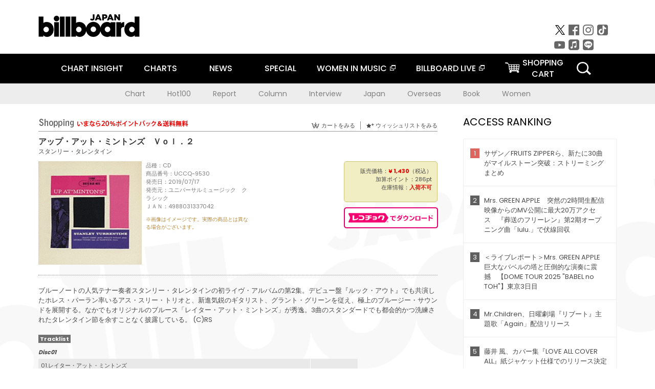

--- FILE ---
content_type: text/html; charset=UTF-8
request_url: https://www.billboard-japan.com/goods/detail/618559
body_size: 36653
content:
<!DOCTYPE html>
<html lang="ja">
<head>
  <meta charset="utf-8">
        <meta name="keywords" content="ビルボードジャパン,Billboard JAPAN,チャート,音楽,洋楽,邦楽,ミュージック,アーティスト,ランキング,ニュース"/>                <meta name="description" content="米国で最も権威のある音楽チャート・Billboard（ビルボード）の日本公式サイト。洋楽チャート、邦楽チャート、音楽ニュース、プレゼント情報などを提供。"/>      <meta property="og:locale"      content="ja_JP">
  <meta property="og:site_name"   content="Billboard JAPAN">
  <meta property="og:title"       content="スタンリー・タレンタイン「アップ・アット・ミントンズ　Ｖｏｌ．２」 | UCCQ-9530 | 4988031337042 | Shopping | Billboard JAPAN">
  <meta property="og:type"        content="article">
  <meta property="og:url"         content="https://www.billboard-japan.com/goods/detail/618559">
    <meta property="og:image"       content="https://www.billboard-japan.com/scale/jackets/00000126/200x_P2_G2936877W.JPG">
    <meta property="og:description" content="米国で最も権威のある音楽チャート・Billboard（ビルボード）の日本公式サイト。洋楽チャート、邦楽チャート、音楽ニュース、プレゼント情報などを提供。">
    <title>スタンリー・タレンタイン「アップ・アット・ミントンズ　Ｖｏｌ．２」 | UCCQ-9530 | 4988031337042 | Shopping | Billboard JAPAN</title>
  
      <script src="/common/js/jquery.min.js?date=202510301000"></script>
    <script src="/common/js/jquery.common.js?date=202510301000"></script>
  <script src="/common/js/jquery.carouFredSel.js?date=202510301000"></script>
  <script src="/common/js/jquery.tile.js?date=202510301000"></script>
  <script src="/common/sys/js/jquery.cookie.js?date=202510301000"></script>
  <script src="/common/sys/js/accordion_list.js?date=202510301000"></script>
  <script type="text/javascript" src="/common/js/ydn.js?date=202510301000"></script>
  <script src="/common/js/jquery.easing.1.3.js?date=202510301000" type="text/javascript"></script>
      <script src="/common/sys/js/publicity.js?date=202510301000"></script>
  <script src="/common/sys/js/side_chart.js?date=202510301000"></script>
    <link rel="stylesheet" type="text/css" href="/common/css/html5reset.css?date=202510301000">
  <link rel="stylesheet" type="text/css" href="/common/css/common.css?date=202510301000">
  <link rel="stylesheet" type="text/css" href="/common/sys/css/publicity.css?date=202510301000">
  <link rel="stylesheet" type="text/css" href="/common/sys/css/accordion_list.css?date=202510301000">
  <link rel="stylesheet" type="text/css" href="/common/css/socialcomment.css?date=202510301000">
  <script src="/common/js/search.js?date=202510301000"></script>
    <!--[if lt IE 9]>
  <script src="/common/js/IE9.js"></script>
  <![endif]-->
  <!-- Webtru -->
<script src="https://cmp.datasign.co/v2/a07ef6c4ff/cmp.js" async></script>

<!-- Google tag (gtag.js) -->
<script async src="https://www.googletagmanager.com/gtag/js?id=G-K6CKCDEVKT"></script>
<script>
  window.dataLayer = window.dataLayer || [];
  function gtag(){dataLayer.push(arguments);}
  gtag('js', new Date());

  gtag('config', 'G-K6CKCDEVKT');
  gtag('config', 'UA-32178381-1');
</script>  <SCRIPT LANGUAGE="JavaScript" src="https://web-cache.chocomaru.com/jplayer.js"></SCRIPT>
	<script src="/common/sys/js/goods/js_goods_form.js?date=202510301000"></script>
	<script src="/common/js/jquery.spin.js?date=202510301000"></script>
	<script type="text/javascript">
                            $(document).ready(function(){
                                $(".spin").spin({min:1,max:20});
                            });
                        </script>
	<script type="text/javascript">
                            $(document).ready(function(){
                          if($("#qty").size() > 0)
                                {
                                    $("#qty").blur(function(event){
                                        var su = $("#qty").val();
                                        if (isNaN(su) === true) {
                                            $("#qty").val(1);
                                            return;
                                        }
                                        if (su <= 0) {
                                            $("#qty").val(1);
                                        }
                                        else if (su > 20) {
                                            $("#qty").val(20);
                                        }
                                    });
                                }
                            });
                        </script>
	<link rel="stylesheet" type="text/css" href="/common/css/slick.css?date=202510301000"/>
	<link rel="stylesheet" type="text/css" href="/common/css/new/buyarea_slide.css?date=202510301000"/>
	<script type="text/javascript" src="/common/js/jquery.heightLine.js?date=202510301000"></script>
	<script type="text/javascript" src="/common/js/slick.min.js?date=202510301000"></script>
	<script type="text/javascript" src="/common/js/new/buyarea_slide.js?date=202510301000"></script>    <meta name="google-translate-customization" content="adb8cdd56f6046dc-072c0ff82a717427-gb7c019822dddd6a7-17">
  <meta name="viewport" content="width=device-width,initial-scale=1.0,minimum-scale=1.0,maximum-scale=1.0,user-scalable=no">
  <script type="text/javascript">
  if ((navigator.userAgent.indexOf('iPhone') > 0) || navigator.userAgent.indexOf('iPod') > 0 || (navigator.userAgent.indexOf('Android') > 0 && navigator.userAgent.indexOf('Mobile') > 0)) {
      document.write('<meta name="viewport" content="width=device-width, initial-scale=1.0">');
    }else{
      document.write('<meta name="viewport" content="width=1300">');
    }
  </script>
  <link rel="shortcut icon" href="/favicon.ico">
  <!--ここから追記分-->
  <link href="https://fonts.googleapis.com/css?family=Poppins:400,500,700" rel="stylesheet">
  <link rel="stylesheet" type="text/css" href="/common/css/new/common.css?date=202510301000">
  <link rel="stylesheet" type="text/css" href="/common/css/new/common_header.css?date=202510301000">
  <link rel="stylesheet" type="text/css" href="/common/css/new/common_footer.css?date=202510301000">
  <script src="/common/js/new/new_common.js?date=202510301000"></script>
  <!--ここまで追記分-->
  <script type="application/javascript" src="//anymind360.com/js/1567/ats.js"></script>

  <!--Taboola-->
<script type="text/javascript">
  window._taboola = window._taboola || [];
  _taboola.push({article:'auto'});
  !function (e, f, u, i) {
    if (!document.getElementById(i)){
      e.async = 1;
      e.src = u;
      e.id = i;
      f.parentNode.insertBefore(e, f);
    }
  }(document.createElement('script'),
  document.getElementsByTagName('script')[0],
  '//cdn.taboola.com/libtrc/billboard-japan/loader.js',
  'tb_loader_script');
  if(window.performance && typeof window.performance.mark == 'function')
    {window.performance.mark('tbl_ic');}
</script>
  <!--Taboola-->
	<!-- google ad -->
<!-- google ad -->
</head><body class="goods">
<div id="cm_wrapper">
  
  <div style="display:none;">
<span id="js_cm_title"></span>
</div>
<div id="cm_header" class="cf">
<header>
  <h1 id="cm_sitelogo"><a href="/"><img src="/common/img/img_sitelogo.png" alt="Billboard JAPAN"></a></h1>
  <a href="javascript:showMain();" class="button skip">このページをスキップする</a>
</header>
</div>
<div id="cm_content"  class="cf">
<input type ="hidden" id ="js_publicity_url" value = "">
<div id="widebanner"></div>
    <article>
	<!-- CM -->
    <div id="cm">
    <p>
    </p>
    </div>
	<!-- /CMここまで -->
    </article>
    <br />
</div>  
</div>
<!-- / #cm_wrapper -->

<div id="wrapper">
  
    <!-- ヘッダーここから -->
  <div id="header" class="cf">
    <header class="inner">
      <div class="header_inner cf">
        <h1 id="sitelogo"><a class="hover" href="/"><img src="/common/img/img_header_sitelogo.png" alt="Billboard JAPAN"></a></h1>
        <div id="topbanner" class="pc_obj">  
        </div>
        <!-- / #topbanner -->
        <div class="menu_toggle sp_obj"><img src="/common/img/icon_menu_close.gif" alt=""></div>
        <p class="search_btn search_toggle sp_obj"><img src="/common/img/icon_search_close.gif" alt="検索"></p>
        <div class="form_area">
          <form method="get" action="/search">
            <fieldset>
              <input id="searchtext" title="キーワードで検索" type="search" name="q" value="" placeholder="キーワードで検索" required />
              <input class="hover" type="submit" id="searchsubmit" value="検索" />
            </fieldset>
          </form>
          <p class="search_toggle sp_obj">閉じる</p>
        </div>
        <!-- / .form_area -->
      </div>
      <!-- / .header_inner -->
<noscript>
<div class="no_script">
<p>現在お使いのブラウザではJavascriptが有効となっていないため、サイトのコンテンツが正常に表示・動作されません。<br />
Javascriptを有効にしてください。詳しくはお使いのブラウザのヘルプをご覧ください。</p>
</div>
</noscript>
      <div class="menu_area">
        <nav id="globalNavi">
          <ul class="cf">
            <li class="toggle_menu">
              <a href="javascript:void(0);" class="sp_nolink slide_btn">CHART INSIGHT<span class="sp_obj">＋</span></a>
              <div class="slide_menu">
                <div class="slide_content">
                  <!--<p class="sp_obj"><a href="/chart_insight/">CHART INSIGHT</a></p>-->
                  <!--<p class="sp_obj"><a href="/chart_insight_global/">CHART INSIGHT GLOBAL</a></p>-->
                  <!--<p class="sp_obj"><a href="/chart_insight_books/">BOOK CHART INSIGHT</a></p>-->
                  <ul>
                    <li class="toggle_menu"><a href="javascript:void(0);" class="sp_nolink underslide_btn">MUSIC</a>
                      <div class="underslide_content">
                        <ul>
                          <li><a href="/chart_insight/">CHART INSIGHT</a></li>
                          <li><a href="/chart_insight_global/">CHART INSIGHT GLOBAL</a></li>
                        </ul>
                      </div>
                    </li>
                    <li class="toggle_menu"><a href="javascript:void(0);" class="sp_nolink underslide_btn">BOOKS</a>
                      <div class="underslide_content">
                        <ul>
                          <li><a href="/chart_insight_books/">BOOK CHART INSIGHT</a></li>
                        </ul>
                      </div>
                    </li>
                  </ul>
                </div>
              </div>
              <!-- / .slide_menu -->
            </li>
            <li class="toggle_menu">
              <a href="javascript:void(0);" class="sp_nolink slide_btn">CHARTS<span class="sp_obj">＋</span></a>
              <div class="slide_menu">
                <div class="slide_content">
                  <!--<p class="sp_obj"><a href="/charts/">CHATRS TOP</a></p>-->
                  <!--<p class="sp_obj"><a href="/charts/book/">BOOKS CHATRS TOP</a></p>-->
                  <ul>
                    <li class="toggle_menu"><a href="javascript:void(0);" class="sp_nolink underslide_btn">MUSIC</a>
                      <div class="underslide_content">
                        <ul>
                          <li><a href="/charts/">JAPAN CHARTS</a></li>
                          <li><a href="/charts/oversea/">WORLD CHARTS</a></li>
                          <li><a href="/charts/year_end/">YEAR END (JAPAN)</a></li>
                          <li><a href="/charts/year_end_oversea/">YEAR END (WORLD)</a></li>
                        </ul>
                      </div>
                    </li>
                    <li class="toggle_menu"><a href="javascript:void(0);" class="sp_nolink underslide_btn">BOOKS</a>
                      <div class="underslide_content">
                        <ul>
                          <li><a href="/charts/book/">JAPAN CHARTS</a></li>
                          <!-- <li><a href="/charts/year_end_book/">YEAR END (JAPAN)</a></li> -->
                        </ul>
                      </div>
                    </li>
                  </ul>
                </div>
              </div>
              <!-- / .slide_menu -->
            </li>
            <li class="toggle_menu">
              <a href="/d_news/" class="sp_nolink slide_btn">NEWS<span class="sp_obj">＋</span></a>
              <div class="slide_menu">
                <div class="slide_content">
                  <!--<p class="sp_obj"><a href="/d_news/">NEWS TOP</a></p>-->
                  <ul>
                    <li><a href="/d_news/">ALL</a></li>
                    <li><a href="/d_news/jpn/">JAPAN</a></li>
                    <li><a href="/d_news/overseas/">OVERSEAS</a></li>
                  </ul>
                </div>
              </div>
              <!-- / .slide_menu -->
            </li>
            <li><a href="/special/">SPECIAL</a></li>
            <li><a href="https://www.billboard-japan.com/wim/" target="_blank" class="blank">WOMEN IN MUSIC</a></li>
            <li><a href="http://www.billboard-live.com/" target="_blank" class="blank">BILLBOARD LIVE</a></li>
            <li class="pc_shopcart"><a href="http://www.vanda.co.jp/billboard/cart/" class="btn_shopcart">SHOPPING<br>CART</a></li>
            <li class="sp_shopcart"><a href="http://www.vanda.co.jp/billboard/sp/cart/" class="btn_shopcart">SHOPPING CART</a></li>
            <li class="pc_search"><a href="javascript:void(0)"></a></li>
          </ul>
        </nav>
        <!-- / #globalNavi -->
        <div id="sns_navi">
          <ul>
            <li><a class="hover" href="https://twitter.com/Billboard_JAPAN" target="_blank"><img class="js_img_switch" src="/common/img/twitter_btn_pc.png" alt="X(旧Twitter)"></a></li>
            <li><a class="hover" href="https://www.facebook.com/pages/Billboard-JAPAN/635768896442966?fref=ts" target="_blank"><img class="js_img_switch" src="/common/img/facebook_btn_pc.png"alt="facebook"></a></li>
            <li><a class="hover" href="https://www.instagram.com/billboard_japan/" target="_blank"><img class="js_img_switch" src="/common/img/instagram_btn_pc.png" alt="Instagram"></a></li>
            <li><a class="hover" href="https://www.tiktok.com/@billboard_japan" target="_blank"><img class="js_img_switch" src="/common/img/tiktok_btn_pc.png" alt="Tik Tok"></a></li>
            <li><a class="hover" href="https://www.youtube.com/@BillboardJAPAN" target="_blank"><img class="js_img_switch" src="/common/img/youtube_btn_pc.png" alt="You Tube"></a></li>
            <li><a class="hover" href="http://applemusic.com/billboard-japan"><img class="js_img_switch" src="/common/img/apple_icon_pc.png" alt="iTunes Store"></a></li>
            <li><a class="hover" href="https://line.me/ti/p/%40oa-billboardnews" target="_blank"><img class="js_img_switch" src="/common/img/line_btn_pc.png" alt="LINE"></a></li>
          </ul>
        </div>
        <!-- / #sns_navi -->
      </div>
      <!-- / .menu_area -->
    <div class="chart_area scroll_wrap">
      <div class="scroll_area">
        <ul>
          <li><a href="/tagindex/detail/4">Chart</a></li>
          <li><a href="/tagindex/detail/32">Hot100</a></li>
          <li><a href="/tagindex/detail/13">Report</a></li>
          <li><a href="/tagindex/detail/41">Column</a></li>
          <li><a href="/tagindex/detail/30">Interview</a></li>
          <li><a href="/tagindex/detail/1">Japan</a></li>
          <li><a href="/tagindex/detail/26">Overseas</a></li>
          <li><a href="/tagindex/detail/163">Book</a></li>
          <li><a href="/tagindex/detail/43">Women</a></li>
        </ul>
      </div>
    </div>
    <!-- / .chart_area -->

    </header>
    <div class="overlay search_toggle"></div><!-- 検索オーバーレイ -->
  </div>
  <!-- ヘッダーここまで -->
  
  <div id="content2" class="cf">
    <div class="inner">
            <div class="leftBox">
        <div id="main2">
                                          


<div class="sp_only_inner">
<!-- レビューここから -->
    <div id="shopping">
    <article>
    <hgroup>
    <h2><img src="/common/img/title_shopping.png" alt="Shoping"></h2>
    <ul class="listUI cf sp_obj"><!-- SP -->
      <li><a href="https://www.vanda.co.jp/billboard/sp/cart/"><img src="/common/img/ico_cart.png" alt="カートをみる">カートをみる</a></li>
      <li><a href="https://www.vanda.co.jp/billboard/sp/wishlist/"><img src="/common/img/ico_wish.png" alt="ウィッシュリストをみる">ウィッシュリストをみる</a></li>
    </ul>
    <ul class="listUI cf pc_obj"><!-- PC -->
      <li><a href="https://www.vanda.co.jp/billboard/cart/"><img src="/common/img/ico_cart.png" alt="カートをみる">カートをみる</a></li>
      <li><a href="https://www.vanda.co.jp/billboard/wishlist/"><img src="/common/img/ico_wish.png" alt="ウィッシュリストをみる">ウィッシュリストをみる</a></li>
    </ul>
  </hgroup>
    <section class="cf">
    <hgroup>
    <h3>アップ・アット・ミントンズ　Ｖｏｌ．２</h3>
    <h4>
                  <a href="/artists/detail/365246">スタンリー・タレンタイン</a>
              </h4>
    </hgroup>
    <!-- 同一商品の注意書き -->
                        <!-- //同一商品の注意書き -->
    <div id="cdInfo">
        <p><img src="/scale/jackets/00000126/200x200_P2_G2936877W.JPG" alt="スタンリー・タレンタイン「 アップ・アット・ミントンズ　Ｖｏｌ．２」"/></p>
    <ul>
    <li>品種：CD</li>
    <li>商品番号：UCCQ-9530</li>
    <li>発売日：2019/07/17</li>
    <li>発売元：ユニバーサルミュージック　クラシック</li>
    <li>ＪＡＮ：4988031337042</li>
    <!-- ジャケット写真の注意書き -->
    <li id="jk_caption">※画像はイメージです。実際の商品とは異なる場合がございます。</li>
    <!-- //ジャケット写真の注意書き -->

    </ul>
    </div>
    <!-- / #cdInfo -->
    <div id="sellInfo">
    <div id="sellInfobox">
    <ul>
            <li>販売価格：<strong>&yen; 1,430</strong>（税込）</li>
                <li>加算ポイント：286pt</li>
                                <li>在庫情報：<strong>入荷不可</strong></li>
                </ul>
                                            </div>
    <!-- / #sellInfobox -->
            <p><a href="http://recochoku.jp/search/artist/?affiliate=6501010004&q=%E3%82%B9%E3%82%BF%E3%83%B3%E3%83%AA%E3%83%BC%E3%83%BB%E3%82%BF%E3%83%AC%E3%83%B3%E3%82%BF%E3%82%A4%E3%83%B3" target="_blank" class="btn_reco">レコチョクでダウンロード</a></p>
        </div>
    <!-- / #sellInfo -->
    <div id="maintext">
    <p>ブルーノートの人気テナー奏者スタンリー・タレンタインの初ライヴ・アルバムの第2集。デビュー盤『ルック・アウト』でも共演したホレス・パーラン率いるアス・スリー・トリオと、新進気鋭のギタリスト、グラント・グリーンを従え、極上のブルージー・サウンドを展開する。なかでもオリジナルのブルース「レイター・アット・ミントンズ」が秀逸。3曲のスタンダードでも都会的かつ洗練されたタレンタイン節を余すことなく披露している。 (C)RS</p>
                                            <div id="tracklist">
        <h5>Tracklist</h5>
                                                                                    <table>
                <thead>
                <th>Disc01</th>
                </thead>
                <tbody>
                                                        <tr class="dlcolor">
                        <td>01.レイター・アット・ミントンズ</td>
                            <td></td>
                        </tr>
                                                                        <tr>
                        <td>02.カム・レイン・オア・カム・シャイン</td>
                            <td></td>
                        </tr>
                                                                        <tr class="dlcolor">
                        <td>03.ラヴ・フォー・セール</td>
                            <td></td>
                        </tr>
                                                                        <tr>
                        <td>04.サマータイム</td>
                            <td></td>
                        </tr>
                                        </tbody>
        </table>
        </div>
        <!-- / #tracklist -->
        </div>
    <!-- / #maintext -->
    </section>
    </article>
    </div>
    <!-- / #shopping -->
</div>
<!-- / .sp_only_inner -->

  <!--sldier-->
  <div class="buyArea_wrap">
    <p class="buyArea__ttl">関連商品</p>
    <div class="buyArea">
      <!-- ///////////////////////////////PC////////////////////////////////// -->
      <div class="inner slide_selector pc_obj" id="js-changeList">
                          <div class="buyArea__BoxWrap">
                                  <div class="buyArea__DetailBox">
              <dl>
                <dt class="buyArea__Name"><a href="/goods/detail/770064">スタン“ザ・マン”タレンタイン</a></dt>
                <dd class="cf">
                  <div class="buyArea__Image">
                    <a href="/goods/detail/770064"><img src="/scale/jackets/00000163/80x80_P2_G4838649W.JPG" alt="スタンリー・タレンタイン ソニー・クラーク トミー・フラナガン マックス・ローチ「スタン“ザ・マン”タレンタイン」"/></a>
                  </div>
                  <div class="buyArea__detailList">
                    <p class="buyArea__Date">2025/12/10</p>
                    <p class="buyArea__Category">[CD]</p>
                    <p class="buyArea__Price matchHeightPrice">-</p>
                    <div class="buyArea__Btn">
                      <a href="/goods/detail/770064">
                        <img src="/common/img/d_news/image/buy-btn_pc.gif" alt="購入画面へ">
                      </a>
                    </div>
                  </div>
                </dd>
              </dl>
            </div>
                                  <div class="buyArea__DetailBox">
              <dl>
                <dt class="buyArea__Name"><a href="/goods/detail/759629">ミッドナイト・ブルー　＋２</a></dt>
                <dd class="cf">
                  <div class="buyArea__Image">
                    <a href="/goods/detail/759629"><img src="/scale/jackets/00000161/80x80_P2_G3883559W.JPG" alt="ケニー・バレル スタンリー・タレンタイン メイジャー・ホリーＪｒ． ビル・イングリッシュ レイ・バレット「ミッドナイト・ブルー　＋２」"/></a>
                  </div>
                  <div class="buyArea__detailList">
                    <p class="buyArea__Date">2025/10/22</p>
                    <p class="buyArea__Category">[CD]</p>
                    <p class="buyArea__Price matchHeightPrice">-</p>
                    <div class="buyArea__Btn">
                      <a href="/goods/detail/759629">
                        <img src="/common/img/d_news/image/buy-btn_pc.gif" alt="購入画面へ">
                      </a>
                    </div>
                  </div>
                </dd>
              </dl>
            </div>
                                  <div class="buyArea__DetailBox">
              <dl>
                <dt class="buyArea__Name"><a href="/goods/detail/762730">ザ・シュガー・マン</a></dt>
                <dd class="cf">
                  <div class="buyArea__Image">
                    <a href="/goods/detail/762730"><img src="/scale/jackets/00000162/80x80_P2_G4824544W.JPG" alt="スタンリー・タレンタイン「ザ・シュガー・マン」"/></a>
                  </div>
                  <div class="buyArea__detailList">
                    <p class="buyArea__Date">2025/09/10</p>
                    <p class="buyArea__Category">[CD]</p>
                    <p class="buyArea__Price matchHeightPrice">-</p>
                    <div class="buyArea__Btn">
                      <a href="/goods/detail/762730">
                        <img src="/common/img/d_news/image/buy-btn_pc.gif" alt="購入画面へ">
                      </a>
                    </div>
                  </div>
                </dd>
              </dl>
            </div>
                                  <div class="buyArea__DetailBox">
              <dl>
                <dt class="buyArea__Name"><a href="/goods/detail/762729">ドント・メス・ウィズ・ミスターＴ</a></dt>
                <dd class="cf">
                  <div class="buyArea__Image">
                    <a href="/goods/detail/762729"><img src="/scale/jackets/00000162/80x80_P2_G4824543W.JPG" alt="スタンリー・タレンタイン「ドント・メス・ウィズ・ミスターＴ」"/></a>
                  </div>
                  <div class="buyArea__detailList">
                    <p class="buyArea__Date">2025/09/10</p>
                    <p class="buyArea__Category">[CD]</p>
                    <p class="buyArea__Price matchHeightPrice">-</p>
                    <div class="buyArea__Btn">
                      <a href="/goods/detail/762729">
                        <img src="/common/img/d_news/image/buy-btn_pc.gif" alt="購入画面へ">
                      </a>
                    </div>
                  </div>
                </dd>
              </dl>
            </div>
                                  <div class="buyArea__DetailBox">
              <dl>
                <dt class="buyArea__Name"><a href="/goods/detail/762727">ソルト・ソング</a></dt>
                <dd class="cf">
                  <div class="buyArea__Image">
                    <a href="/goods/detail/762727"><img src="/scale/jackets/00000162/80x80_P2_G4824541W.JPG" alt="スタンリー・タレンタイン「ソルト・ソング」"/></a>
                  </div>
                  <div class="buyArea__detailList">
                    <p class="buyArea__Date">2025/09/10</p>
                    <p class="buyArea__Category">[CD]</p>
                    <p class="buyArea__Price matchHeightPrice">-</p>
                    <div class="buyArea__Btn">
                      <a href="/goods/detail/762727">
                        <img src="/common/img/d_news/image/buy-btn_pc.gif" alt="購入画面へ">
                      </a>
                    </div>
                  </div>
                </dd>
              </dl>
            </div>
                                  <div class="buyArea__DetailBox">
              <dl>
                <dt class="buyArea__Name"><a href="/goods/detail/762726">シュガー</a></dt>
                <dd class="cf">
                  <div class="buyArea__Image">
                    <a href="/goods/detail/762726"><img src="/scale/jackets/00000162/80x80_P2_G4824540W.JPG" alt="スタンリー・タレンタイン フレディ・ハバード ジョージ・ベンソン「シュガー」"/></a>
                  </div>
                  <div class="buyArea__detailList">
                    <p class="buyArea__Date">2025/09/10</p>
                    <p class="buyArea__Category">[CD]</p>
                    <p class="buyArea__Price matchHeightPrice">-</p>
                    <div class="buyArea__Btn">
                      <a href="/goods/detail/762726">
                        <img src="/common/img/d_news/image/buy-btn_pc.gif" alt="購入画面へ">
                      </a>
                    </div>
                  </div>
                </dd>
              </dl>
            </div>
                    </div>
                  <div class="buyArea__BoxWrap">
                                  <div class="buyArea__DetailBox">
              <dl>
                <dt class="buyArea__Name"><a href="/goods/detail/741407">Ａ．Ｔ．ズ・デライト</a></dt>
                <dd class="cf">
                  <div class="buyArea__Image">
                    <a href="/goods/detail/741407"><img src="/scale/jackets/00000157/80x80_P2_H2087209W.JPG" alt="アート・テイラー デイヴ・バーンズ スタンリー・タレンタイン ウィントン・ケリー ポール・チェンバース カルロス“パタート”ヴァルデス「Ａ．Ｔ．ズ・デライト」"/></a>
                  </div>
                  <div class="buyArea__detailList">
                    <p class="buyArea__Date">2024/11/13</p>
                    <p class="buyArea__Category">[CD]</p>
                    <p class="buyArea__Price matchHeightPrice">&yen;1,980(税込)</p>
                    <div class="buyArea__Btn">
                      <a href="/goods/detail/741407">
                        <img src="/common/img/d_news/image/buy-btn_pc.gif" alt="購入画面へ">
                      </a>
                    </div>
                  </div>
                </dd>
              </dl>
            </div>
                                  <div class="buyArea__DetailBox">
              <dl>
                <dt class="buyArea__Name"><a href="/goods/detail/741406">ルック・アウト　＋３</a></dt>
                <dd class="cf">
                  <div class="buyArea__Image">
                    <a href="/goods/detail/741406"><img src="/scale/jackets/00000157/80x80_P2_H2087208W.JPG" alt="スタンリー・タレンタイン ホレス・パーラン ジョージ・タッカー アル・ヘアウッド「ルック・アウト　＋３」"/></a>
                  </div>
                  <div class="buyArea__detailList">
                    <p class="buyArea__Date">2024/11/13</p>
                    <p class="buyArea__Category">[CD]</p>
                    <p class="buyArea__Price matchHeightPrice">&yen;1,980(税込)</p>
                    <div class="buyArea__Btn">
                      <a href="/goods/detail/741406">
                        <img src="/common/img/d_news/image/buy-btn_pc.gif" alt="購入画面へ">
                      </a>
                    </div>
                  </div>
                </dd>
              </dl>
            </div>
                                  <div class="buyArea__DetailBox">
              <dl>
                <dt class="buyArea__Name"><a href="/goods/detail/737807">プレイヤー・ミーティン</a></dt>
                <dd class="cf">
                  <div class="buyArea__Image">
                    <a href="/goods/detail/737807"><img src="/scale/jackets/00000156/80x80_P2_H2076132W.JPG" alt="ジミー・スミス スタンリー・タレンタイン クウェンティン・ウォーレン ドナルド・ベイリー「プレイヤー・ミーティン」"/></a>
                  </div>
                  <div class="buyArea__detailList">
                    <p class="buyArea__Date">2024/10/23</p>
                    <p class="buyArea__Category">[CD]</p>
                    <p class="buyArea__Price matchHeightPrice">&yen;2,200(税込)</p>
                    <div class="buyArea__Btn">
                      <a href="/goods/detail/737807">
                        <img src="/common/img/d_news/image/buy-btn_pc.gif" alt="購入画面へ">
                      </a>
                    </div>
                  </div>
                </dd>
              </dl>
            </div>
                                  <div class="buyArea__DetailBox">
              <dl>
                <dt class="buyArea__Name"><a href="/goods/detail/737742">バック・アット・ザ・チキン・シャック</a></dt>
                <dd class="cf">
                  <div class="buyArea__Image">
                    <a href="/goods/detail/737742"><img src="/scale/jackets/00000156/80x80_P2_G3828847W.JPG" alt="ジミー・スミス スタンリー・タレンタイン ケニー・バレル ドナルド・ベイリー「バック・アット・ザ・チキン・シャック」"/></a>
                  </div>
                  <div class="buyArea__detailList">
                    <p class="buyArea__Date">2024/09/25</p>
                    <p class="buyArea__Category">[CD]</p>
                    <p class="buyArea__Price matchHeightPrice">&yen;2,200(税込)</p>
                    <div class="buyArea__Btn">
                      <a href="/goods/detail/737742">
                        <img src="/common/img/d_news/image/buy-btn_pc.gif" alt="購入画面へ">
                      </a>
                    </div>
                  </div>
                </dd>
              </dl>
            </div>
                                  <div class="buyArea__DetailBox">
              <dl>
                <dt class="buyArea__Name"><a href="/goods/detail/740381">トミー・タレンタイン</a></dt>
                <dd class="cf">
                  <div class="buyArea__Image">
                    <a href="/goods/detail/740381"><img src="/scale/jackets/00000158/80x80_P2_H2094247W.JPG" alt="トミー・タレンタイン スタンリー・タレンタイン ジュリアン・プリースター ホレス・パーラン ボブ・ボズウェル マックス・ローチ「トミー・タレンタイン」"/></a>
                  </div>
                  <div class="buyArea__detailList">
                    <p class="buyArea__Date">2024/09/18</p>
                    <p class="buyArea__Category">[CD]</p>
                    <p class="buyArea__Price matchHeightPrice">&yen;1,100(税込)</p>
                    <div class="buyArea__Btn">
                      <a href="/goods/detail/740381">
                        <img src="/common/img/d_news/image/buy-btn_pc.gif" alt="購入画面へ">
                      </a>
                    </div>
                  </div>
                </dd>
              </dl>
            </div>
                                  <div class="buyArea__DetailBox">
              <dl>
                <dt class="buyArea__Name"><a href="/goods/detail/527454">レット・イット・ゴー</a></dt>
                <dd class="cf">
                  <div class="buyArea__Image">
                    <a href="/goods/detail/527454"><img src="/scale/jackets/00000107/80x80_P2_G2807669W.JPG" alt="スタンリー・タレンタイン シャーリー・スコット ロン・カーター マック・シンプキンス「レット・イット・ゴー」"/></a>
                  </div>
                  <div class="buyArea__detailList">
                    <p class="buyArea__Date">2024/04/24</p>
                    <p class="buyArea__Category">[CD]</p>
                    <p class="buyArea__Price matchHeightPrice">&yen;1,650(税込)</p>
                    <div class="buyArea__Btn">
                      <a href="/goods/detail/527454">
                        <img src="/common/img/d_news/image/buy-btn_pc.gif" alt="購入画面へ">
                      </a>
                    </div>
                  </div>
                </dd>
              </dl>
            </div>
                    </div>
                  <div class="buyArea__BoxWrap">
                                  <div class="buyArea__DetailBox">
              <dl>
                <dt class="buyArea__Name"><a href="/goods/detail/727978">コモン・タッチ</a></dt>
                <dd class="cf">
                  <div class="buyArea__Image">
                    <a href="/goods/detail/727978"><img src="/scale/jackets/00000154/80x80_P2_H2049241W.JPG" alt="スタンリー・タレンタイン シャーリー・スコット ジミー・ポンダー ボブ・クランショウ レオ・モリス（イドリース・ムハマッド）「コモン・タッチ」"/></a>
                  </div>
                  <div class="buyArea__detailList">
                    <p class="buyArea__Date">2024/02/28</p>
                    <p class="buyArea__Category">[CD]</p>
                    <p class="buyArea__Price matchHeightPrice">&yen;2,200(税込)</p>
                    <div class="buyArea__Btn">
                      <a href="/goods/detail/727978">
                        <img src="/common/img/d_news/image/buy-btn_pc.gif" alt="購入画面へ">
                      </a>
                    </div>
                  </div>
                </dd>
              </dl>
            </div>
                                  <div class="buyArea__DetailBox">
              <dl>
                <dt class="buyArea__Name"><a href="/goods/detail/727971">ミッドナイト・スペシャル</a></dt>
                <dd class="cf">
                  <div class="buyArea__Image">
                    <a href="/goods/detail/727971"><img src="/scale/jackets/00000154/80x80_P2_H2049235W.JPG" alt="ジミー・スミス スタンリー・タレンタイン ケニー・バレル ドナルド・ベイリー「ミッドナイト・スペシャル」"/></a>
                  </div>
                  <div class="buyArea__detailList">
                    <p class="buyArea__Date">2024/02/28</p>
                    <p class="buyArea__Category">[CD]</p>
                    <p class="buyArea__Price matchHeightPrice">&yen;2,200(税込)</p>
                    <div class="buyArea__Btn">
                      <a href="/goods/detail/727971">
                        <img src="/common/img/d_news/image/buy-btn_pc.gif" alt="購入画面へ">
                      </a>
                    </div>
                  </div>
                </dd>
              </dl>
            </div>
                                  <div class="buyArea__DetailBox">
              <dl>
                <dt class="buyArea__Name"><a href="/goods/detail/726617">スピーキン・マイ・ピース</a></dt>
                <dd class="cf">
                  <div class="buyArea__Image">
                    <a href="/goods/detail/726617"><img src="/scale/jackets/00000153/80x80_P2_G3800375W.JPG" alt="ホレス・パーラン トミー・タレンタイン スタンリー・タレンタイン ジョージ・タッカー アル・ヘアウッド「スピーキン・マイ・ピース」"/></a>
                  </div>
                  <div class="buyArea__detailList">
                    <p class="buyArea__Date">2024/01/24</p>
                    <p class="buyArea__Category">[CD]</p>
                    <p class="buyArea__Price matchHeightPrice">&yen;2,200(税込)</p>
                    <div class="buyArea__Btn">
                      <a href="/goods/detail/726617">
                        <img src="/common/img/d_news/image/buy-btn_pc.gif" alt="購入画面へ">
                      </a>
                    </div>
                  </div>
                </dd>
              </dl>
            </div>
                                  <div class="buyArea__DetailBox">
              <dl>
                <dt class="buyArea__Name"><a href="/goods/detail/538381">フライト・トゥ・ジョーダン　＋２</a></dt>
                <dd class="cf">
                  <div class="buyArea__Image">
                    <a href="/goods/detail/538381"><img src="/scale/jackets/00000109/80x80_P2_G2850051W.JPG" alt="デューク・ジョーダン ディジー・リース スタンリー・タレンタイン レジー・ワークマン アート・テイラー「フライト・トゥ・ジョーダン　＋２」"/></a>
                  </div>
                  <div class="buyArea__detailList">
                    <p class="buyArea__Date">2023/12/13</p>
                    <p class="buyArea__Category">[CD]</p>
                    <p class="buyArea__Price matchHeightPrice">&yen;1,650(税込)</p>
                    <div class="buyArea__Btn">
                      <a href="/goods/detail/538381">
                        <img src="/common/img/d_news/image/buy-btn_pc.gif" alt="購入画面へ">
                      </a>
                    </div>
                  </div>
                </dd>
              </dl>
            </div>
                                  <div class="buyArea__DetailBox">
              <dl>
                <dt class="buyArea__Name"><a href="/goods/detail/538378">ミッドナイト・スペシャル</a></dt>
                <dd class="cf">
                  <div class="buyArea__Image">
                    <a href="/goods/detail/538378"><img src="/scale/jackets/00000109/80x80_P2_G2849603W.JPG" alt="ジミー・スミス スタンリー・タレンタイン ケニー・バレル ドナルド・ベイリー「ミッドナイト・スペシャル」"/></a>
                  </div>
                  <div class="buyArea__detailList">
                    <p class="buyArea__Date">2023/12/13</p>
                    <p class="buyArea__Category">[CD]</p>
                    <p class="buyArea__Price matchHeightPrice">&yen;1,650(税込)</p>
                    <div class="buyArea__Btn">
                      <a href="/goods/detail/538378">
                        <img src="/common/img/d_news/image/buy-btn_pc.gif" alt="購入画面へ">
                      </a>
                    </div>
                  </div>
                </dd>
              </dl>
            </div>
                                  <div class="buyArea__DetailBox">
              <dl>
                <dt class="buyArea__Name"><a href="/goods/detail/538342">ミッドナイト・ブルー　＋２</a></dt>
                <dd class="cf">
                  <div class="buyArea__Image">
                    <a href="/goods/detail/538342"><img src="/scale/jackets/00000109/80x80_P2_G6324854W.JPG" alt="ケニー・バレル スタンリー・タレンタイン メジャー・ホリーＪｒ． ビル・イングリッシュ レイ・バレット「ミッドナイト・ブルー　＋２」"/></a>
                  </div>
                  <div class="buyArea__detailList">
                    <p class="buyArea__Date">2023/12/13</p>
                    <p class="buyArea__Category">[CD]</p>
                    <p class="buyArea__Price matchHeightPrice">&yen;1,650(税込)</p>
                    <div class="buyArea__Btn">
                      <a href="/goods/detail/538342">
                        <img src="/common/img/d_news/image/buy-btn_pc.gif" alt="購入画面へ">
                      </a>
                    </div>
                  </div>
                </dd>
              </dl>
            </div>
                    </div>
                  <div class="buyArea__BoxWrap">
                                  <div class="buyArea__DetailBox">
              <dl>
                <dt class="buyArea__Name"><a href="/goods/detail/717991">フライト・トゥ・ジョーダン　＋２</a></dt>
                <dd class="cf">
                  <div class="buyArea__Image">
                    <a href="/goods/detail/717991"><img src="/scale/jackets/00000151/80x80_P2_G9009229W.JPG" alt="デューク・ジョーダン ディジー・リース スタンリー・タレンタイン レジー・ワークマン アート・テイラー「フライト・トゥ・ジョーダン　＋２」"/></a>
                  </div>
                  <div class="buyArea__detailList">
                    <p class="buyArea__Date">2023/09/20</p>
                    <p class="buyArea__Category">[CD]</p>
                    <p class="buyArea__Price matchHeightPrice">&yen;1,650(税込)</p>
                    <div class="buyArea__Btn">
                      <a href="/goods/detail/717991">
                        <img src="/common/img/d_news/image/buy-btn_pc.gif" alt="購入画面へ">
                      </a>
                    </div>
                  </div>
                </dd>
              </dl>
            </div>
                                  <div class="buyArea__DetailBox">
              <dl>
                <dt class="buyArea__Name"><a href="/goods/detail/679205">レス・マッキャン・イン・ニューヨーク　＋１</a></dt>
                <dd class="cf">
                  <div class="buyArea__Image">
                    <a href="/goods/detail/679205"><img src="/scale/jackets/00000139/80x80_P2_G6451149W.JPG" alt="レス・マッキャン ブルー・ミッチェル スタンリー・タレンタイン フランク・ヘインズ ハービー・ルイス ロン・ジェファーソン「レス・マッキャン・イン・ニューヨーク　＋１」"/></a>
                  </div>
                  <div class="buyArea__detailList">
                    <p class="buyArea__Date">2021/10/20</p>
                    <p class="buyArea__Category">[CD]</p>
                    <p class="buyArea__Price matchHeightPrice">&yen;1,100(税込)</p>
                    <div class="buyArea__Btn">
                      <a href="/goods/detail/679205">
                        <img src="/common/img/d_news/image/buy-btn_pc.gif" alt="購入画面へ">
                      </a>
                    </div>
                  </div>
                </dd>
              </dl>
            </div>
                                  <div class="buyArea__DetailBox">
              <dl>
                <dt class="buyArea__Name"><a href="/goods/detail/679190">エイント・ノー・ウェイ</a></dt>
                <dd class="cf">
                  <div class="buyArea__Image">
                    <a href="/goods/detail/679190"><img src="/scale/jackets/00000139/80x80_P2_G6451134W.JPG" alt="スタンリー・タレンタイン マッコイ・タイナー ジーン・テイラー ビリー・コブハム シャーリー・スコット ジミー・ポンダー ボブ・クランショウ レイ・ルーカス「エイント・ノー・ウェイ」"/></a>
                  </div>
                  <div class="buyArea__detailList">
                    <p class="buyArea__Date">2021/10/20</p>
                    <p class="buyArea__Category">[CD]</p>
                    <p class="buyArea__Price matchHeightPrice">&yen;1,100(税込)</p>
                    <div class="buyArea__Btn">
                      <a href="/goods/detail/679190">
                        <img src="/common/img/d_news/image/buy-btn_pc.gif" alt="購入画面へ">
                      </a>
                    </div>
                  </div>
                </dd>
              </dl>
            </div>
                                  <div class="buyArea__DetailBox">
              <dl>
                <dt class="buyArea__Name"><a href="/goods/detail/679185">ミスター・ナチュラル</a></dt>
                <dd class="cf">
                  <div class="buyArea__Image">
                    <a href="/goods/detail/679185"><img src="/scale/jackets/00000139/80x80_P2_G6451130W.JPG" alt="スタンリー・タレンタイン リー・モーガン マッコイ・タイナー ボブ・クランショウ エルヴィン・ジョーンズ レイ・バレット「ミスター・ナチュラル」"/></a>
                  </div>
                  <div class="buyArea__detailList">
                    <p class="buyArea__Date">2021/10/20</p>
                    <p class="buyArea__Category">[CD]</p>
                    <p class="buyArea__Price matchHeightPrice">&yen;1,100(税込)</p>
                    <div class="buyArea__Btn">
                      <a href="/goods/detail/679185">
                        <img src="/common/img/d_news/image/buy-btn_pc.gif" alt="購入画面へ">
                      </a>
                    </div>
                  </div>
                </dd>
              </dl>
            </div>
                                  <div class="buyArea__DetailBox">
              <dl>
                <dt class="buyArea__Name"><a href="/goods/detail/679177">イン・メモリー・オブ</a></dt>
                <dd class="cf">
                  <div class="buyArea__Image">
                    <a href="/goods/detail/679177"><img src="/scale/jackets/00000139/80x80_P2_G6451122W.JPG" alt="スタンリー・タレンタイン ブルー・ミッチェル カーティス・フラー ハービー・ハンコック ボブ・クランショウ オーティス・フィンチ ミッキー・ローカー「イン・メモリー・オブ」"/></a>
                  </div>
                  <div class="buyArea__detailList">
                    <p class="buyArea__Date">2021/10/20</p>
                    <p class="buyArea__Category">[CD]</p>
                    <p class="buyArea__Price matchHeightPrice">&yen;1,100(税込)</p>
                    <div class="buyArea__Btn">
                      <a href="/goods/detail/679177">
                        <img src="/common/img/d_news/image/buy-btn_pc.gif" alt="購入画面へ">
                      </a>
                    </div>
                  </div>
                </dd>
              </dl>
            </div>
                                  <div class="buyArea__DetailBox">
              <dl>
                <dt class="buyArea__Name"><a href="/goods/detail/679145">ザ・スポイラー</a></dt>
                <dd class="cf">
                  <div class="buyArea__Image">
                    <a href="/goods/detail/679145"><img src="/scale/jackets/00000139/80x80_P2_G6451091W.JPG" alt="スタンリー・タレンタイン ブルー・ミッチェル ジュリアン・プリースター ジェームス・スポールディング ペッパー・アダムス マッコイ・タイナー ボブ・クランショウ ミッキー・ローカー「ザ・スポイラー」"/></a>
                  </div>
                  <div class="buyArea__detailList">
                    <p class="buyArea__Date">2021/10/20</p>
                    <p class="buyArea__Category">[CD]</p>
                    <p class="buyArea__Price matchHeightPrice">&yen;1,100(税込)</p>
                    <div class="buyArea__Btn">
                      <a href="/goods/detail/679145">
                        <img src="/common/img/d_news/image/buy-btn_pc.gif" alt="購入画面へ">
                      </a>
                    </div>
                  </div>
                </dd>
              </dl>
            </div>
                    </div>
                  <div class="buyArea__BoxWrap">
                                  <div class="buyArea__DetailBox">
              <dl>
                <dt class="buyArea__Name"><a href="/goods/detail/679144">ラフ・ン・タンブル</a></dt>
                <dd class="cf">
                  <div class="buyArea__Image">
                    <a href="/goods/detail/679144"><img src="/scale/jackets/00000139/80x80_P2_G6451090W.JPG" alt="スタンリー・タレンタイン ブルー・ミッチェル ジェームス・スポールディング ペッパー・アダムス マッコイ・タイナー グラント・グリーン ボブ・クランショウ ミッキー・ローカー「ラフ・ン・タンブル」"/></a>
                  </div>
                  <div class="buyArea__detailList">
                    <p class="buyArea__Date">2021/10/20</p>
                    <p class="buyArea__Category">[CD]</p>
                    <p class="buyArea__Price matchHeightPrice">&yen;1,100(税込)</p>
                    <div class="buyArea__Btn">
                      <a href="/goods/detail/679144">
                        <img src="/common/img/d_news/image/buy-btn_pc.gif" alt="購入画面へ">
                      </a>
                    </div>
                  </div>
                </dd>
              </dl>
            </div>
                                  <div class="buyArea__DetailBox">
              <dl>
                <dt class="buyArea__Name"><a href="/goods/detail/679138">オン・ザ・スパー・オブ・ザ・モーメント</a></dt>
                <dd class="cf">
                  <div class="buyArea__Image">
                    <a href="/goods/detail/679138"><img src="/scale/jackets/00000139/80x80_P2_G6451083W.JPG" alt="ホレス・パーラン トミー・タレンタイン スタンリー・タレンタイン ジョージ・タッカー アル・ヘアウッド「オン・ザ・スパー・オブ・ザ・モーメント」"/></a>
                  </div>
                  <div class="buyArea__detailList">
                    <p class="buyArea__Date">2021/10/20</p>
                    <p class="buyArea__Category">[CD]</p>
                    <p class="buyArea__Price matchHeightPrice">&yen;1,100(税込)</p>
                    <div class="buyArea__Btn">
                      <a href="/goods/detail/679138">
                        <img src="/common/img/d_news/image/buy-btn_pc.gif" alt="購入画面へ">
                      </a>
                    </div>
                  </div>
                </dd>
              </dl>
            </div>
                                  <div class="buyArea__DetailBox">
              <dl>
                <dt class="buyArea__Name"><a href="/goods/detail/679134">スピーキン・マイ・ピース</a></dt>
                <dd class="cf">
                  <div class="buyArea__Image">
                    <a href="/goods/detail/679134"><img src="/scale/jackets/00000139/80x80_P2_G6451079W.JPG" alt="ホレス・パーラン トミー・タレンタイン スタンリー・タレンタイン ジョージ・タッカー アル・ヘアウッド「スピーキン・マイ・ピース」"/></a>
                  </div>
                  <div class="buyArea__detailList">
                    <p class="buyArea__Date">2021/10/20</p>
                    <p class="buyArea__Category">[CD]</p>
                    <p class="buyArea__Price matchHeightPrice">&yen;1,100(税込)</p>
                    <div class="buyArea__Btn">
                      <a href="/goods/detail/679134">
                        <img src="/common/img/d_news/image/buy-btn_pc.gif" alt="購入画面へ">
                      </a>
                    </div>
                  </div>
                </dd>
              </dl>
            </div>
                                  <div class="buyArea__DetailBox">
              <dl>
                <dt class="buyArea__Name"><a href="/goods/detail/647407">レット・イット・ゴー</a></dt>
                <dd class="cf">
                  <div class="buyArea__Image">
                    <a href="/goods/detail/647407"><img src="/scale/jackets/00000131/80x80_P2_G6415721W.JPG" alt="スタンリー・タレンタイン シャーリー・スコット ロン・カーター マック・シンプキンス「レット・イット・ゴー」"/></a>
                  </div>
                  <div class="buyArea__detailList">
                    <p class="buyArea__Date">2020/06/24</p>
                    <p class="buyArea__Category">[CD]</p>
                    <p class="buyArea__Price matchHeightPrice">&yen;1,980(税込)</p>
                    <div class="buyArea__Btn">
                      <a href="/goods/detail/647407">
                        <img src="/common/img/d_news/image/buy-btn_pc.gif" alt="購入画面へ">
                      </a>
                    </div>
                  </div>
                </dd>
              </dl>
            </div>
                                  <div class="buyArea__DetailBox">
              <dl>
                <dt class="buyArea__Name"><a href="/goods/detail/647400">クイーン・オブ・ジ・オルガン</a></dt>
                <dd class="cf">
                  <div class="buyArea__Image">
                    <a href="/goods/detail/647400"><img src="/scale/jackets/00000131/80x80_P2_G6415714W.JPG" alt="シャーリー・スコット スタンリー・タレンタイン ボブ・クランショウ オーティス・フィンチ「クイーン・オブ・ジ・オルガン」"/></a>
                  </div>
                  <div class="buyArea__detailList">
                    <p class="buyArea__Date">2020/06/24</p>
                    <p class="buyArea__Category">[CD]</p>
                    <p class="buyArea__Price matchHeightPrice">&yen;1,980(税込)</p>
                    <div class="buyArea__Btn">
                      <a href="/goods/detail/647400">
                        <img src="/common/img/d_news/image/buy-btn_pc.gif" alt="購入画面へ">
                      </a>
                    </div>
                  </div>
                </dd>
              </dl>
            </div>
                                  <div class="buyArea__DetailBox">
              <dl>
                <dt class="buyArea__Name"><a href="/goods/detail/620607">セレナーデ・トゥ・ア・ソウル・シスター</a></dt>
                <dd class="cf">
                  <div class="buyArea__Image">
                    <a href="/goods/detail/620607"><img src="/scale/jackets/00000126/80x80_P2_G8386380W.JPG" alt="ホレス・シルヴァー チャールズ・トリヴァー スタンリー・タレンタイン ベニー・モウピン ボブ・クランショウ ジョン・ウィリアムス ミッキー・ローカー ビリー・コブハム「セレナーデ・トゥ・ア・ソウル・シスター」"/></a>
                  </div>
                  <div class="buyArea__detailList">
                    <p class="buyArea__Date">2019/08/14</p>
                    <p class="buyArea__Category">[CD]</p>
                    <p class="buyArea__Price matchHeightPrice">&yen;1,430(税込)</p>
                    <div class="buyArea__Btn">
                      <a href="/goods/detail/620607">
                        <img src="/common/img/d_news/image/buy-btn_pc.gif" alt="購入画面へ">
                      </a>
                    </div>
                  </div>
                </dd>
              </dl>
            </div>
                    </div>
                  <div class="buyArea__BoxWrap">
                                  <div class="buyArea__DetailBox">
              <dl>
                <dt class="buyArea__Name"><a href="/goods/detail/620606">プレイヤー・ミーティン</a></dt>
                <dd class="cf">
                  <div class="buyArea__Image">
                    <a href="/goods/detail/620606"><img src="/scale/jackets/00000126/80x80_P2_G8386379W.JPG" alt="ジミー・スミス スタンリー・タレンタイン クウェンティン・ウォーレン ドナルド・ベイリー「プレイヤー・ミーティン」"/></a>
                  </div>
                  <div class="buyArea__detailList">
                    <p class="buyArea__Date">2019/08/14</p>
                    <p class="buyArea__Category">[CD]</p>
                    <p class="buyArea__Price matchHeightPrice">&yen;1,430(税込)</p>
                    <div class="buyArea__Btn">
                      <a href="/goods/detail/620606">
                        <img src="/common/img/d_news/image/buy-btn_pc.gif" alt="購入画面へ">
                      </a>
                    </div>
                  </div>
                </dd>
              </dl>
            </div>
                                  <div class="buyArea__DetailBox">
              <dl>
                <dt class="buyArea__Name"><a href="/goods/detail/618559">アップ・アット・ミントンズ　Ｖｏｌ．２</a></dt>
                <dd class="cf">
                  <div class="buyArea__Image">
                    <a href="/goods/detail/618559"><img src="/scale/jackets/00000126/80x80_P2_G2936877W.JPG" alt="スタンリー・タレンタイン グラント・グリーン ホレス・パーラン ジョージ・タッカー アル・ヘアウッド「アップ・アット・ミントンズ　Ｖｏｌ．２」"/></a>
                  </div>
                  <div class="buyArea__detailList">
                    <p class="buyArea__Date">2019/07/17</p>
                    <p class="buyArea__Category">[CD]</p>
                    <p class="buyArea__Price matchHeightPrice">&yen;1,430(税込)</p>
                    <div class="buyArea__Btn">
                      <a href="/goods/detail/618559">
                        <img src="/common/img/d_news/image/buy-btn_pc.gif" alt="購入画面へ">
                      </a>
                    </div>
                  </div>
                </dd>
              </dl>
            </div>
                                  <div class="buyArea__DetailBox">
              <dl>
                <dt class="buyArea__Name"><a href="/goods/detail/618558">アップ・アット・ミントンズ　Ｖｏｌ．１</a></dt>
                <dd class="cf">
                  <div class="buyArea__Image">
                    <a href="/goods/detail/618558"><img src="/scale/jackets/00000126/80x80_P2_G2936876W.JPG" alt="スタンリー・タレンタイン グラント・グリーン ホレス・パーラン ジョージ・タッカー アル・ヘアウッド「アップ・アット・ミントンズ　Ｖｏｌ．１」"/></a>
                  </div>
                  <div class="buyArea__detailList">
                    <p class="buyArea__Date">2019/07/17</p>
                    <p class="buyArea__Category">[CD]</p>
                    <p class="buyArea__Price matchHeightPrice">&yen;1,430(税込)</p>
                    <div class="buyArea__Btn">
                      <a href="/goods/detail/618558">
                        <img src="/common/img/d_news/image/buy-btn_pc.gif" alt="購入画面へ">
                      </a>
                    </div>
                  </div>
                </dd>
              </dl>
            </div>
                                  <div class="buyArea__DetailBox">
              <dl>
                <dt class="buyArea__Name"><a href="/goods/detail/616391">ザッツ・ホエア・イッツ・アット</a></dt>
                <dd class="cf">
                  <div class="buyArea__Image">
                    <a href="/goods/detail/616391"><img src="/scale/jackets/00000125/80x80_P2_G2936256W.JPG" alt="スタンリー・タレンタイン レス・マッキャン ハービー・ルイス オーティス・フィンチ「ザッツ・ホエア・イッツ・アット」"/></a>
                  </div>
                  <div class="buyArea__detailList">
                    <p class="buyArea__Date">2019/06/19</p>
                    <p class="buyArea__Category">[CD]</p>
                    <p class="buyArea__Price matchHeightPrice">&yen;1,430(税込)</p>
                    <div class="buyArea__Btn">
                      <a href="/goods/detail/616391">
                        <img src="/common/img/d_news/image/buy-btn_pc.gif" alt="購入画面へ">
                      </a>
                    </div>
                  </div>
                </dd>
              </dl>
            </div>
                                  <div class="buyArea__DetailBox">
              <dl>
                <dt class="buyArea__Name"><a href="/goods/detail/608274">ネヴァー・レット・ミー・ゴー　＋１</a></dt>
                <dd class="cf">
                  <div class="buyArea__Image">
                    <a href="/goods/detail/608274"><img src="/scale/jackets/00000123/80x80_P2_G8381844W.JPG" alt="スタンリー・タレンタイン シャーリー・スコット メジャー・ホリーＪｒ． サム・ジョーンズ アル・ヘアウッド クラレンス・ジョンストン レイ・バレット「ネヴァー・レット・ミー・ゴー　＋１」"/></a>
                  </div>
                  <div class="buyArea__detailList">
                    <p class="buyArea__Date">2019/02/13</p>
                    <p class="buyArea__Category">[CD]</p>
                    <p class="buyArea__Price matchHeightPrice">&yen;1,980(税込)</p>
                    <div class="buyArea__Btn">
                      <a href="/goods/detail/608274">
                        <img src="/common/img/d_news/image/buy-btn_pc.gif" alt="購入画面へ">
                      </a>
                    </div>
                  </div>
                </dd>
              </dl>
            </div>
                                  <div class="buyArea__DetailBox">
              <dl>
                <dt class="buyArea__Name"><a href="/goods/detail/606430">フライト・トゥ・ジョーダン　＋２</a></dt>
                <dd class="cf">
                  <div class="buyArea__Image">
                    <a href="/goods/detail/606430"><img src="/scale/jackets/00000123/80x80_P2_G2932238W.JPG" alt="デューク・ジョーダン ディジー・リース スタンリー・タレンタイン レジー・ワークマン アート・テイラー「フライト・トゥ・ジョーダン　＋２」"/></a>
                  </div>
                  <div class="buyArea__detailList">
                    <p class="buyArea__Date">2019/01/16</p>
                    <p class="buyArea__Category">[CD]</p>
                    <p class="buyArea__Price matchHeightPrice">&yen;1,980(税込)</p>
                    <div class="buyArea__Btn">
                      <a href="/goods/detail/606430">
                        <img src="/common/img/d_news/image/buy-btn_pc.gif" alt="購入画面へ">
                      </a>
                    </div>
                  </div>
                </dd>
              </dl>
            </div>
                    </div>
                  <div class="buyArea__BoxWrap">
                                  <div class="buyArea__DetailBox">
              <dl>
                <dt class="buyArea__Name"><a href="/goods/detail/595437">シュガー／ジルベルト・ウィズ・タレンタイン（ウィズ・アストラッド・ジルベルト）／ソルト・ソング</a></dt>
                <dd class="cf">
                  <div class="buyArea__Image">
                    <a href="/goods/detail/595437"><img src="/scale/common/80x80_img_noimage.png" alt="スタンリー・タレンタイン アストラッド・ジルベルト ジョージ・ベンソン ビリー・コブハム デオダート「シュガー／ジルベルト・ウィズ・タレンタイン（ウィズ・アストラッド・ジルベルト）／ソルト・ソング」"/></a>
                  </div>
                  <div class="buyArea__detailList">
                    <p class="buyArea__Date">2018/08/29</p>
                    <p class="buyArea__Category">[CD]</p>
                    <p class="buyArea__Price matchHeightPrice">&yen;2,519(税込)</p>
                    <div class="buyArea__Btn">
                      <a href="/goods/detail/595437">
                        <img src="/common/img/d_news/image/buy-btn_pc.gif" alt="購入画面へ">
                      </a>
                    </div>
                  </div>
                </dd>
              </dl>
            </div>
                                  <div class="buyArea__DetailBox">
              <dl>
                <dt class="buyArea__Name"><a href="/goods/detail/588381">ミッドナイト・ブルー</a></dt>
                <dd class="cf">
                  <div class="buyArea__Image">
                    <a href="/goods/detail/588381"><img src="/scale/jackets/00000119/80x80_P2_G5988987W.JPG" alt="ケニー・バレル スタンリー・タレンタイン メイジャー・ホリーＪｒ． ビル・イングリッシュ レイ・バレット「ミッドナイト・ブルー」"/></a>
                  </div>
                  <div class="buyArea__detailList">
                    <p class="buyArea__Date">2018/06/20</p>
                    <p class="buyArea__Category">[CD]</p>
                    <p class="buyArea__Price matchHeightPrice">&yen;3,300(税込)</p>
                    <div class="buyArea__Btn">
                      <a href="/goods/detail/588381">
                        <img src="/common/img/d_news/image/buy-btn_pc.gif" alt="購入画面へ">
                      </a>
                    </div>
                  </div>
                </dd>
              </dl>
            </div>
                                  <div class="buyArea__DetailBox">
              <dl>
                <dt class="buyArea__Name"><a href="/goods/detail/572830">イージー・リヴィング　＋２</a></dt>
                <dd class="cf">
                  <div class="buyArea__Image">
                    <a href="/goods/detail/572830"><img src="/scale/jackets/00000116/80x80_P2_G6379206W.JPG" alt="アイク・ケベック ベニー・グリーン スタンリー・タレンタイン ソニー・クラーク ミルト・ヒントン アート・ブレイキー「イージー・リヴィング　＋２」"/></a>
                  </div>
                  <div class="buyArea__detailList">
                    <p class="buyArea__Date">2017/12/06</p>
                    <p class="buyArea__Category">[CD]</p>
                    <p class="buyArea__Price matchHeightPrice">&yen;1,650(税込)</p>
                    <div class="buyArea__Btn">
                      <a href="/goods/detail/572830">
                        <img src="/common/img/d_news/image/buy-btn_pc.gif" alt="購入画面へ">
                      </a>
                    </div>
                  </div>
                </dd>
              </dl>
            </div>
                                  <div class="buyArea__DetailBox">
              <dl>
                <dt class="buyArea__Name"><a href="/goods/detail/572828">Ｚ．Ｔ．’ｓブルース</a></dt>
                <dd class="cf">
                  <div class="buyArea__Image">
                    <a href="/goods/detail/572828"><img src="/scale/jackets/00000116/80x80_P2_G6379177W.JPG" alt="スタンリー・タレンタイン トミー・フラナガン グラント・グリーン ポール・チェンバース アート・テイラー「Ｚ．Ｔ．’ｓブルース」"/></a>
                  </div>
                  <div class="buyArea__detailList">
                    <p class="buyArea__Date">2017/12/06</p>
                    <p class="buyArea__Category">[CD]</p>
                    <p class="buyArea__Price matchHeightPrice">&yen;1,650(税込)</p>
                    <div class="buyArea__Btn">
                      <a href="/goods/detail/572828">
                        <img src="/common/img/d_news/image/buy-btn_pc.gif" alt="購入画面へ">
                      </a>
                    </div>
                  </div>
                </dd>
              </dl>
            </div>
                                  <div class="buyArea__DetailBox">
              <dl>
                <dt class="buyArea__Name"><a href="/goods/detail/572822">ジュビリー・シャウト　＋３</a></dt>
                <dd class="cf">
                  <div class="buyArea__Image">
                    <a href="/goods/detail/572822"><img src="/scale/jackets/00000116/80x80_P2_G6379168W.JPG" alt="スタンリー・タレンタイン トミー・タレンタイン ソニー・クラーク ケニー・バレル ブッチ・ウォーレン アル・ヘアウッド「ジュビリー・シャウト　＋３」"/></a>
                  </div>
                  <div class="buyArea__detailList">
                    <p class="buyArea__Date">2017/12/06</p>
                    <p class="buyArea__Category">[CD]</p>
                    <p class="buyArea__Price matchHeightPrice">&yen;1,650(税込)</p>
                    <div class="buyArea__Btn">
                      <a href="/goods/detail/572822">
                        <img src="/common/img/d_news/image/buy-btn_pc.gif" alt="購入画面へ">
                      </a>
                    </div>
                  </div>
                </dd>
              </dl>
            </div>
                                  <div class="buyArea__DetailBox">
              <dl>
                <dt class="buyArea__Name"><a href="/goods/detail/572818">ザ・ルック・オブ・ラヴ</a></dt>
                <dd class="cf">
                  <div class="buyArea__Image">
                    <a href="/goods/detail/572818"><img src="/scale/jackets/00000116/80x80_P2_G6379187W.JPG" alt="スタンリー・タレンタイン スヌーキー・ヤング ジミー・ノッティンガム ジム・バフィントン ベニー・パウエル ハンク・ジョーンズ ローランド・ハナ ケニー・バレル「ザ・ルック・オブ・ラヴ」"/></a>
                  </div>
                  <div class="buyArea__detailList">
                    <p class="buyArea__Date">2017/12/06</p>
                    <p class="buyArea__Category">[CD]</p>
                    <p class="buyArea__Price matchHeightPrice">&yen;1,650(税込)</p>
                    <div class="buyArea__Btn">
                      <a href="/goods/detail/572818">
                        <img src="/common/img/d_news/image/buy-btn_pc.gif" alt="購入画面へ">
                      </a>
                    </div>
                  </div>
                </dd>
              </dl>
            </div>
                    </div>
                  <div class="buyArea__BoxWrap">
                                  <div class="buyArea__DetailBox">
              <dl>
                <dt class="buyArea__Name"><a href="/goods/detail/572813">イージー・ウォーカー　＋２</a></dt>
                <dd class="cf">
                  <div class="buyArea__Image">
                    <a href="/goods/detail/572813"><img src="/scale/jackets/00000116/80x80_P2_G6379203W.JPG" alt="スタンリー・タレンタイン マッコイ・タイナー ブルー・ミッチェル ガーネット・ブラウン ジェームス・スポルディング ボブ・クランショウ ミッキー・ローカー レイ・ルーカス「イージー・ウォーカー　＋２」"/></a>
                  </div>
                  <div class="buyArea__detailList">
                    <p class="buyArea__Date">2017/12/06</p>
                    <p class="buyArea__Category">[CD]</p>
                    <p class="buyArea__Price matchHeightPrice">&yen;1,650(税込)</p>
                    <div class="buyArea__Btn">
                      <a href="/goods/detail/572813">
                        <img src="/common/img/d_news/image/buy-btn_pc.gif" alt="購入画面へ">
                      </a>
                    </div>
                  </div>
                </dd>
              </dl>
            </div>
                                  <div class="buyArea__DetailBox">
              <dl>
                <dt class="buyArea__Name"><a href="/goods/detail/568929">ミッドナイト・ブルー</a></dt>
                <dd class="cf">
                  <div class="buyArea__Image">
                    <a href="/goods/detail/568929"><img src="/scale/jackets/00000116/80x80_P2_G5921896W.JPG" alt="ケニー・バレル スタンリー・タレンタイン メイジャー・ホリーＪｒ． ビル・イングリッシュ レイ・バレット「ミッドナイト・ブルー」"/></a>
                  </div>
                  <div class="buyArea__detailList">
                    <p class="buyArea__Date">2017/11/29</p>
                    <p class="buyArea__Category">[スーパーオーディオＣＤ]</p>
                    <p class="buyArea__Price matchHeightPrice">&yen;4,730(税込)</p>
                    <div class="buyArea__Btn">
                      <a href="/goods/detail/568929">
                        <img src="/common/img/d_news/image/buy-btn_pc.gif" alt="購入画面へ">
                      </a>
                    </div>
                  </div>
                </dd>
              </dl>
            </div>
                                  <div class="buyArea__DetailBox">
              <dl>
                <dt class="buyArea__Name"><a href="/goods/detail/567434">シュガー</a></dt>
                <dd class="cf">
                  <div class="buyArea__Image">
                    <a href="/goods/detail/567434"><img src="/scale/jackets/00000116/80x80_P2_G2896961W.JPG" alt="スタンリー・タレンタイン フレディ・ハバード ジョージ・ベンソン ロニー・リストン・スミスＪｒ． ブッチ・コーネル ロン・カーター ビリー・ケイ リチャード‘パブロ’ランドラム「シュガー」"/></a>
                  </div>
                  <div class="buyArea__detailList">
                    <p class="buyArea__Date">2017/11/15</p>
                    <p class="buyArea__Category">[CD]</p>
                    <p class="buyArea__Price matchHeightPrice">&yen;1,650(税込)</p>
                    <div class="buyArea__Btn">
                      <a href="/goods/detail/567434">
                        <img src="/common/img/d_news/image/buy-btn_pc.gif" alt="購入画面へ">
                      </a>
                    </div>
                  </div>
                </dd>
              </dl>
            </div>
                                  <div class="buyArea__DetailBox">
              <dl>
                <dt class="buyArea__Name"><a href="/goods/detail/567426">ジルベルト・ウィズ・タレンタイン</a></dt>
                <dd class="cf">
                  <div class="buyArea__Image">
                    <a href="/goods/detail/567426"><img src="/scale/jackets/00000116/80x80_P2_G2896896W.JPG" alt="アストラッド・ジルベルト スタンリー・タレンタイン エウミール・デオダート ジーン・バートンシーニ サム・ブラウン ボブ・マン シブーカ ロン・カーター「ジルベルト・ウィズ・タレンタイン」"/></a>
                  </div>
                  <div class="buyArea__detailList">
                    <p class="buyArea__Date">2017/11/15</p>
                    <p class="buyArea__Category">[CD]</p>
                    <p class="buyArea__Price matchHeightPrice">&yen;1,650(税込)</p>
                    <div class="buyArea__Btn">
                      <a href="/goods/detail/567426">
                        <img src="/common/img/d_news/image/buy-btn_pc.gif" alt="購入画面へ">
                      </a>
                    </div>
                  </div>
                </dd>
              </dl>
            </div>
                                  <div class="buyArea__DetailBox">
              <dl>
                <dt class="buyArea__Name"><a href="/goods/detail/553989">トミー・タレンタイン</a></dt>
                <dd class="cf">
                  <div class="buyArea__Image">
                    <a href="/goods/detail/553989"><img src="/scale/jackets/00000112/80x80_P2_G6332746W.JPG" alt="トミー・タレンタイン スタンリー・タレンタイン ジュリアン・プリースター ホレス・パーラン ボブ・ボズウェル マックス・ローチ「トミー・タレンタイン」"/></a>
                  </div>
                  <div class="buyArea__detailList">
                    <p class="buyArea__Date">2017/05/24</p>
                    <p class="buyArea__Category">[CD]</p>
                    <p class="buyArea__Price matchHeightPrice">&yen;1,528(税込)</p>
                    <div class="buyArea__Btn">
                      <a href="/goods/detail/553989">
                        <img src="/common/img/d_news/image/buy-btn_pc.gif" alt="購入画面へ">
                      </a>
                    </div>
                  </div>
                </dd>
              </dl>
            </div>
                                  <div class="buyArea__DetailBox">
              <dl>
                <dt class="buyArea__Name"><a href="/goods/detail/553980">スタン“ザ・マン”タレンタイン</a></dt>
                <dd class="cf">
                  <div class="buyArea__Image">
                    <a href="/goods/detail/553980"><img src="/scale/jackets/00000112/80x80_P2_G6332736W.JPG" alt="スタンリー・タレンタイン ソニー・クラーク トミー・フラナガン ジョージ・デュヴィヴィエ マックス・ローチ「スタン“ザ・マン”タレンタイン」"/></a>
                  </div>
                  <div class="buyArea__detailList">
                    <p class="buyArea__Date">2017/05/24</p>
                    <p class="buyArea__Category">[CD]</p>
                    <p class="buyArea__Price matchHeightPrice">&yen;1,528(税込)</p>
                    <div class="buyArea__Btn">
                      <a href="/goods/detail/553980">
                        <img src="/common/img/d_news/image/buy-btn_pc.gif" alt="購入画面へ">
                      </a>
                    </div>
                  </div>
                </dd>
              </dl>
            </div>
                    </div>
                  <div class="buyArea__BoxWrap">
                                  <div class="buyArea__DetailBox">
              <dl>
                <dt class="buyArea__Name"><a href="/goods/detail/530527">ミッドナイト・スペシャル　＋１</a></dt>
                <dd class="cf">
                  <div class="buyArea__Image">
                    <a href="/goods/detail/530527"><img src="/scale/jackets/00000107/80x80_P2_G6315860W.JPG" alt="ジミー・スミス スタンリー・タレンタイン ケニー・バレル ドナルド・ベイリー「ミッドナイト・スペシャル　＋１」"/></a>
                  </div>
                  <div class="buyArea__detailList">
                    <p class="buyArea__Date">2016/09/28</p>
                    <p class="buyArea__Category">[CD]</p>
                    <p class="buyArea__Price matchHeightPrice">&yen;1,650(税込)</p>
                    <div class="buyArea__Btn">
                      <a href="/goods/detail/530527">
                        <img src="/common/img/d_news/image/buy-btn_pc.gif" alt="購入画面へ">
                      </a>
                    </div>
                  </div>
                </dd>
              </dl>
            </div>
                                  <div class="buyArea__DetailBox">
              <dl>
                <dt class="buyArea__Name"><a href="/goods/detail/530486">ミッドナイト・ブルー　＋２</a></dt>
                <dd class="cf">
                  <div class="buyArea__Image">
                    <a href="/goods/detail/530486"><img src="/scale/jackets/00000107/80x80_P2_G6315833W.JPG" alt="ケニー・バレル スタンリー・タレンタイン メイジャー・ホリーＪｒ． ビル・イングリッシュ レイ・バレット「ミッドナイト・ブルー　＋２」"/></a>
                  </div>
                  <div class="buyArea__detailList">
                    <p class="buyArea__Date">2016/09/28</p>
                    <p class="buyArea__Category">[CD]</p>
                    <p class="buyArea__Price matchHeightPrice">&yen;1,650(税込)</p>
                    <div class="buyArea__Btn">
                      <a href="/goods/detail/530486">
                        <img src="/common/img/d_news/image/buy-btn_pc.gif" alt="購入画面へ">
                      </a>
                    </div>
                  </div>
                </dd>
              </dl>
            </div>
                                  <div class="buyArea__DetailBox">
              <dl>
                <dt class="buyArea__Name"><a href="/goods/detail/532430">テンダー・トゥギャザーネス</a></dt>
                <dd class="cf">
                  <div class="buyArea__Image">
                    <a href="/goods/detail/532430"><img src="/scale/jackets/00000110/80x80_P2_G4364594W.JPG" alt="スタンリー・タレンタイン「テンダー・トゥギャザーネス」"/></a>
                  </div>
                  <div class="buyArea__detailList">
                    <p class="buyArea__Date">2016/09/24</p>
                    <p class="buyArea__Category">[CD]</p>
                    <p class="buyArea__Price matchHeightPrice">&yen;2,035(税込)</p>
                    <div class="buyArea__Btn">
                      <a href="/goods/detail/532430">
                        <img src="/common/img/d_news/image/buy-btn_pc.gif" alt="購入画面へ">
                      </a>
                    </div>
                  </div>
                </dd>
              </dl>
            </div>
                                  <div class="buyArea__DetailBox">
              <dl>
                <dt class="buyArea__Name"><a href="/goods/detail/532429">ベッチャ</a></dt>
                <dd class="cf">
                  <div class="buyArea__Image">
                    <a href="/goods/detail/532429"><img src="/scale/jackets/00000110/80x80_P2_G4364945W.JPG" alt="スタンリー・タレンタイン「ベッチャ」"/></a>
                  </div>
                  <div class="buyArea__detailList">
                    <p class="buyArea__Date">2016/09/24</p>
                    <p class="buyArea__Category">[CD]</p>
                    <p class="buyArea__Price matchHeightPrice">&yen;2,035(税込)</p>
                    <div class="buyArea__Btn">
                      <a href="/goods/detail/532429">
                        <img src="/common/img/d_news/image/buy-btn_pc.gif" alt="購入画面へ">
                      </a>
                    </div>
                  </div>
                </dd>
              </dl>
            </div>
                                  <div class="buyArea__DetailBox">
              <dl>
                <dt class="buyArea__Name"><a href="/goods/detail/528963">ザ・シュガー・マン</a></dt>
                <dd class="cf">
                  <div class="buyArea__Image">
                    <a href="/goods/detail/528963"><img src="/scale/jackets/00000107/80x80_P2_G6310855W.JPG" alt="スタンリー・タレンタイン デオダート ロン・カーター ケニー・バレル ジョージ・ベンソン エリック・ゲイル シヴーカ ビリー・コブハム「ザ・シュガー・マン」"/></a>
                  </div>
                  <div class="buyArea__detailList">
                    <p class="buyArea__Date">2016/09/07</p>
                    <p class="buyArea__Category">[CD]</p>
                    <p class="buyArea__Price matchHeightPrice">&yen;1,100(税込)</p>
                    <div class="buyArea__Btn">
                      <a href="/goods/detail/528963">
                        <img src="/common/img/d_news/image/buy-btn_pc.gif" alt="購入画面へ">
                      </a>
                    </div>
                  </div>
                </dd>
              </dl>
            </div>
                                  <div class="buyArea__DetailBox">
              <dl>
                <dt class="buyArea__Name"><a href="/goods/detail/528962">ソルト・ソング</a></dt>
                <dd class="cf">
                  <div class="buyArea__Image">
                    <a href="/goods/detail/528962"><img src="/scale/jackets/00000107/80x80_P2_G6310854W.JPG" alt="スタンリー・タレンタイン エリック・ゲイル デオダート ホレス・パーラン リチャード・ティー ロン・カーター ビリー・コブハム アイアート・モレイラ「ソルト・ソング」"/></a>
                  </div>
                  <div class="buyArea__detailList">
                    <p class="buyArea__Date">2016/09/07</p>
                    <p class="buyArea__Category">[CD]</p>
                    <p class="buyArea__Price matchHeightPrice">&yen;1,100(税込)</p>
                    <div class="buyArea__Btn">
                      <a href="/goods/detail/528962">
                        <img src="/common/img/d_news/image/buy-btn_pc.gif" alt="購入画面へ">
                      </a>
                    </div>
                  </div>
                </dd>
              </dl>
            </div>
                    </div>
                  <div class="buyArea__BoxWrap">
                                  <div class="buyArea__DetailBox">
              <dl>
                <dt class="buyArea__Name"><a href="/goods/detail/525199">アップ・ウィズ・ドナルド・バード</a></dt>
                <dd class="cf">
                  <div class="buyArea__Image">
                    <a href="/goods/detail/525199"><img src="/scale/jackets/00000106/80x80_P2_G6305031W.JPG" alt="ドナルド・バード ジミー・ヒース スタンリー・タレンタイン ハービー・ハンコック ケニー・バレル ロン・カーター ボブ・クランショウ グラディ・テイト「アップ・ウィズ・ドナルド・バード」"/></a>
                  </div>
                  <div class="buyArea__detailList">
                    <p class="buyArea__Date">2016/07/27</p>
                    <p class="buyArea__Category">[CD]</p>
                    <p class="buyArea__Price matchHeightPrice">&yen;1,650(税込)</p>
                    <div class="buyArea__Btn">
                      <a href="/goods/detail/525199">
                        <img src="/common/img/d_news/image/buy-btn_pc.gif" alt="購入画面へ">
                      </a>
                    </div>
                  </div>
                </dd>
              </dl>
            </div>
                                  <div class="buyArea__DetailBox">
              <dl>
                <dt class="buyArea__Name"><a href="/goods/detail/512524">ミッドナイト・ブルー</a></dt>
                <dd class="cf">
                  <div class="buyArea__Image">
                    <a href="/goods/detail/512524"><img src="/scale/jackets/00000104/80x80_P2_G2786159W.JPG" alt="ケニー・バレル スタンリー・タレンタイン メイジャー・ホリーＪｒ． ビル・イングリッシュ レイ・バレット「ミッドナイト・ブルー」"/></a>
                  </div>
                  <div class="buyArea__detailList">
                    <p class="buyArea__Date">2016/02/24</p>
                    <p class="buyArea__Category">[CD]</p>
                    <p class="buyArea__Price matchHeightPrice">&yen;4,070(税込)</p>
                    <div class="buyArea__Btn">
                      <a href="/goods/detail/512524">
                        <img src="/common/img/d_news/image/buy-btn_pc.gif" alt="購入画面へ">
                      </a>
                    </div>
                  </div>
                </dd>
              </dl>
            </div>
                                  <div class="buyArea__DetailBox">
              <dl>
                <dt class="buyArea__Name"><a href="/goods/detail/471923">ミッドナイト・ブルー</a></dt>
                <dd class="cf">
                  <div class="buyArea__Image">
                    <a href="/goods/detail/471923"><img src="/scale/jackets/00000095/80x80_P2_G2755286W.JPG" alt="ケニー・バレル スタンリー・タレンタイン メイジャー・ホリーＪｒ． ビル・イングリッシュ レイ・バレット「ミッドナイト・ブルー」"/></a>
                  </div>
                  <div class="buyArea__detailList">
                    <p class="buyArea__Date">2015/09/30</p>
                    <p class="buyArea__Category">[CD]</p>
                    <p class="buyArea__Price matchHeightPrice">&yen;1,100(税込)</p>
                    <div class="buyArea__Btn">
                      <a href="/goods/detail/471923">
                        <img src="/common/img/d_news/image/buy-btn_pc.gif" alt="購入画面へ">
                      </a>
                    </div>
                  </div>
                </dd>
              </dl>
            </div>
                                  <div class="buyArea__DetailBox">
              <dl>
                <dt class="buyArea__Name"><a href="/goods/detail/491134">ルック・アウト</a></dt>
                <dd class="cf">
                  <div class="buyArea__Image">
                    <a href="/goods/detail/491134"><img src="/scale/jackets/00000099/80x80_P2_G2770854W.JPG" alt="スタンリー・タレンタイン ホレス・パーラン ジョージ・タッカー アル・ヘアウッド「ルック・アウト」"/></a>
                  </div>
                  <div class="buyArea__detailList">
                    <p class="buyArea__Date">2015/07/01</p>
                    <p class="buyArea__Category">[CD]</p>
                    <p class="buyArea__Price matchHeightPrice">&yen;1,210(税込)</p>
                    <div class="buyArea__Btn">
                      <a href="/goods/detail/491134">
                        <img src="/common/img/d_news/image/buy-btn_pc.gif" alt="購入画面へ">
                      </a>
                    </div>
                  </div>
                </dd>
              </dl>
            </div>
                                  <div class="buyArea__DetailBox">
              <dl>
                <dt class="buyArea__Name"><a href="/goods/detail/491130">ＡＴズ・デライト</a></dt>
                <dd class="cf">
                  <div class="buyArea__Image">
                    <a href="/goods/detail/491130"><img src="/scale/jackets/00000099/80x80_P2_G2770850W.JPG" alt="アート・テイラー デイヴ・バーンズ スタンリー・タレンタイン ウィントン・ケリー ポール・チェンバース パタート・ヴァルデス「ＡＴズ・デライト」"/></a>
                  </div>
                  <div class="buyArea__detailList">
                    <p class="buyArea__Date">2015/07/01</p>
                    <p class="buyArea__Category">[CD]</p>
                    <p class="buyArea__Price matchHeightPrice">&yen;1,210(税込)</p>
                    <div class="buyArea__Btn">
                      <a href="/goods/detail/491130">
                        <img src="/common/img/d_news/image/buy-btn_pc.gif" alt="購入画面へ">
                      </a>
                    </div>
                  </div>
                </dd>
              </dl>
            </div>
                                  <div class="buyArea__DetailBox">
              <dl>
                <dt class="buyArea__Name"><a href="/goods/detail/491129">バック・アット・ザ・チキン・シャック</a></dt>
                <dd class="cf">
                  <div class="buyArea__Image">
                    <a href="/goods/detail/491129"><img src="/scale/jackets/00000099/80x80_P2_G2770849W.JPG" alt="ジミー・スミス スタンリー・タレンタイン ケニー・バレル ドナルド・ベイリー「バック・アット・ザ・チキン・シャック」"/></a>
                  </div>
                  <div class="buyArea__detailList">
                    <p class="buyArea__Date">2015/07/01</p>
                    <p class="buyArea__Category">[CD]</p>
                    <p class="buyArea__Price matchHeightPrice">&yen;1,210(税込)</p>
                    <div class="buyArea__Btn">
                      <a href="/goods/detail/491129">
                        <img src="/common/img/d_news/image/buy-btn_pc.gif" alt="購入画面へ">
                      </a>
                    </div>
                  </div>
                </dd>
              </dl>
            </div>
                    </div>
                  <div class="buyArea__BoxWrap">
                                  <div class="buyArea__DetailBox">
              <dl>
                <dt class="buyArea__Name"><a href="/goods/detail/487807">レット・イット・ゴー</a></dt>
                <dd class="cf">
                  <div class="buyArea__Image">
                    <a href="/goods/detail/487807"><img src="/scale/jackets/00000098/80x80_P2_G8023660W.JPG" alt="スタンリー・タレンタイン シャーリー・スコット ロン・カーター マック・シンプキンス「レット・イット・ゴー」"/></a>
                  </div>
                  <div class="buyArea__detailList">
                    <p class="buyArea__Date">2015/05/13</p>
                    <p class="buyArea__Category">[CD]</p>
                    <p class="buyArea__Price matchHeightPrice">&yen;1,100(税込)</p>
                    <div class="buyArea__Btn">
                      <a href="/goods/detail/487807">
                        <img src="/common/img/d_news/image/buy-btn_pc.gif" alt="購入画面へ">
                      </a>
                    </div>
                  </div>
                </dd>
              </dl>
            </div>
                                  <div class="buyArea__DetailBox">
              <dl>
                <dt class="buyArea__Name"><a href="/goods/detail/483268">ディアリー・ビラヴド</a></dt>
                <dd class="cf">
                  <div class="buyArea__Image">
                    <a href="/goods/detail/483268"><img src="/scale/jackets/00000097/80x80_P2_G6286473W.JPG" alt="スタンリー・タレンタイン リトル・ミス・コット ロイ・ブルックス「ディアリー・ビラヴド」"/></a>
                  </div>
                  <div class="buyArea__detailList">
                    <p class="buyArea__Date">2015/03/25</p>
                    <p class="buyArea__Category">[CD]</p>
                    <p class="buyArea__Price matchHeightPrice">&yen;1,650(税込)</p>
                    <div class="buyArea__Btn">
                      <a href="/goods/detail/483268">
                        <img src="/common/img/d_news/image/buy-btn_pc.gif" alt="購入画面へ">
                      </a>
                    </div>
                  </div>
                </dd>
              </dl>
            </div>
                                  <div class="buyArea__DetailBox">
              <dl>
                <dt class="buyArea__Name"><a href="/goods/detail/483264">フライト・トゥ・ジョーダン　＋２</a></dt>
                <dd class="cf">
                  <div class="buyArea__Image">
                    <a href="/goods/detail/483264"><img src="/scale/jackets/00000097/80x80_P2_G6286469W.JPG" alt="デューク・ジョーダン ディジー・リース スタンリー・タレンタイン レジー・ワークマン アート・テイラー「フライト・トゥ・ジョーダン　＋２」"/></a>
                  </div>
                  <div class="buyArea__detailList">
                    <p class="buyArea__Date">2015/03/25</p>
                    <p class="buyArea__Category">[CD]</p>
                    <p class="buyArea__Price matchHeightPrice">&yen;1,650(税込)</p>
                    <div class="buyArea__Btn">
                      <a href="/goods/detail/483264">
                        <img src="/common/img/d_news/image/buy-btn_pc.gif" alt="購入画面へ">
                      </a>
                    </div>
                  </div>
                </dd>
              </dl>
            </div>
                                  <div class="buyArea__DetailBox">
              <dl>
                <dt class="buyArea__Name"><a href="/goods/detail/467512">ジョイライド　＋２</a></dt>
                <dd class="cf">
                  <div class="buyArea__Image">
                    <a href="/goods/detail/467512"><img src="/scale/jackets/00000094/80x80_P2_G1909536W.JPG" alt="スタンリー・タレンタイン アーニー・ロイヤル スヌーキー・ヤング Ｊ．Ｊ．ジョンソン フィル・ウッズ ハービー・ハンコック ケニー・バレル オリヴァー・ネルソン「ジョイライド　＋２」"/></a>
                  </div>
                  <div class="buyArea__detailList">
                    <p class="buyArea__Date">2014/11/19</p>
                    <p class="buyArea__Category">[CD]</p>
                    <p class="buyArea__Price matchHeightPrice">&yen;1,650(税込)</p>
                    <div class="buyArea__Btn">
                      <a href="/goods/detail/467512">
                        <img src="/common/img/d_news/image/buy-btn_pc.gif" alt="購入画面へ">
                      </a>
                    </div>
                  </div>
                </dd>
              </dl>
            </div>
                                  <div class="buyArea__DetailBox">
              <dl>
                <dt class="buyArea__Name"><a href="/goods/detail/467506">ア・チップ・オフ・ジ・オールド・ブロック　＋２</a></dt>
                <dd class="cf">
                  <div class="buyArea__Image">
                    <a href="/goods/detail/467506"><img src="/scale/jackets/00000094/80x80_P2_G1909496W.JPG" alt="スタンリー・タレンタイン ブルー・ミッチェル トム・マッキントッシュ チャールズ・デイヴィス シャーリー・スコット アール・メイ アル・ヘアウッド ベン・ディクソン「ア・チップ・オフ・ジ・オールド・ブロック　＋２」"/></a>
                  </div>
                  <div class="buyArea__detailList">
                    <p class="buyArea__Date">2014/11/19</p>
                    <p class="buyArea__Category">[CD]</p>
                    <p class="buyArea__Price matchHeightPrice">&yen;1,650(税込)</p>
                    <div class="buyArea__Btn">
                      <a href="/goods/detail/467506">
                        <img src="/common/img/d_news/image/buy-btn_pc.gif" alt="購入画面へ">
                      </a>
                    </div>
                  </div>
                </dd>
              </dl>
            </div>
                                  <div class="buyArea__DetailBox">
              <dl>
                <dt class="buyArea__Name"><a href="/goods/detail/471634">ホーム・アゲイン</a></dt>
                <dd class="cf">
                  <div class="buyArea__Image">
                    <a href="/goods/detail/471634"><img src="/scale/jackets/00000093/80x80_P2_G1903360W.JPG" alt="スタンリー・タレンタイン クラレンス・マクドナルド ヴィクター・フェルドマン トッド・コクラン ジェリー・ピーターズ グレゴリー・クック トニー・コールマン トーマス・ジェームス「ホーム・アゲイン」"/></a>
                  </div>
                  <div class="buyArea__detailList">
                    <p class="buyArea__Date">2014/11/12</p>
                    <p class="buyArea__Category">[CD]</p>
                    <p class="buyArea__Price matchHeightPrice">&yen;1,100(税込)</p>
                    <div class="buyArea__Btn">
                      <a href="/goods/detail/471634">
                        <img src="/common/img/d_news/image/buy-btn_pc.gif" alt="購入画面へ">
                      </a>
                    </div>
                  </div>
                </dd>
              </dl>
            </div>
                    </div>
                  <div class="buyArea__BoxWrap">
                                  <div class="buyArea__DetailBox">
              <dl>
                <dt class="buyArea__Name"><a href="/goods/detail/467491">ハスリン　＋１</a></dt>
                <dd class="cf">
                  <div class="buyArea__Image">
                    <a href="/goods/detail/467491"><img src="/scale/jackets/00000094/80x80_P2_G2749395W.JPG" alt="スタンリー・タレンタイン シャーリー・スコット ケニー・バレル ボブ・クランショウ オーティス・フィンチ「ハスリン　＋１」"/></a>
                  </div>
                  <div class="buyArea__detailList">
                    <p class="buyArea__Date">2014/10/22</p>
                    <p class="buyArea__Category">[CD]</p>
                    <p class="buyArea__Price matchHeightPrice">&yen;1,620(税込)</p>
                    <div class="buyArea__Btn">
                      <a href="/goods/detail/467491">
                        <img src="/common/img/d_news/image/buy-btn_pc.gif" alt="購入画面へ">
                      </a>
                    </div>
                  </div>
                </dd>
              </dl>
            </div>
                                  <div class="buyArea__DetailBox">
              <dl>
                <dt class="buyArea__Name"><a href="/goods/detail/467483">ミッドナイト・スペシャル　＋１</a></dt>
                <dd class="cf">
                  <div class="buyArea__Image">
                    <a href="/goods/detail/467483"><img src="/scale/jackets/00000094/80x80_P2_G1890515W.JPG" alt="ジミー・スミス スタンリー・タレンタイン ケニー・バレル ドナルド・ベイリー「ミッドナイト・スペシャル　＋１」"/></a>
                  </div>
                  <div class="buyArea__detailList">
                    <p class="buyArea__Date">2014/10/22</p>
                    <p class="buyArea__Category">[CD]</p>
                    <p class="buyArea__Price matchHeightPrice">&yen;1,650(税込)</p>
                    <div class="buyArea__Btn">
                      <a href="/goods/detail/467483">
                        <img src="/common/img/d_news/image/buy-btn_pc.gif" alt="購入画面へ">
                      </a>
                    </div>
                  </div>
                </dd>
              </dl>
            </div>
                                  <div class="buyArea__DetailBox">
              <dl>
                <dt class="buyArea__Name"><a href="/goods/detail/457943">テンダー・トゥゲザーネス</a></dt>
                <dd class="cf">
                  <div class="buyArea__Image">
                    <a href="/goods/detail/457943"><img src="/scale/jackets/00000090/80x80_P2_G1807606W.JPG" alt="スタンリー・タレンタイン ジェリー・ヘイ ローランド・バウティスタ ネイザン・イースト レオン“ンドゥグ”チャンクラー パウリーニョ・ダ・コスタ ラルフ・ジョンソン フレッド・ホワイト「テンダー・トゥゲザーネス」"/></a>
                  </div>
                  <div class="buyArea__detailList">
                    <p class="buyArea__Date">2014/07/23</p>
                    <p class="buyArea__Category">[CD]</p>
                    <p class="buyArea__Price matchHeightPrice">&yen;1,100(税込)</p>
                    <div class="buyArea__Btn">
                      <a href="/goods/detail/457943">
                        <img src="/common/img/d_news/image/buy-btn_pc.gif" alt="購入画面へ">
                      </a>
                    </div>
                  </div>
                </dd>
              </dl>
            </div>
                                  <div class="buyArea__DetailBox">
              <dl>
                <dt class="buyArea__Name"><a href="/goods/detail/455320">Ｚ．Ｔ．’ｓブルース</a></dt>
                <dd class="cf">
                  <div class="buyArea__Image">
                    <a href="/goods/detail/455320"><img src="/scale/jackets/00000091/80x80_P2_G1836667W.JPG" alt="スタンリー・タレンタイン トミー・フラナガン グラント・グリーン ポール・チェンバース アート・テイラー「Ｚ．Ｔ．’ｓブルース」"/></a>
                  </div>
                  <div class="buyArea__detailList">
                    <p class="buyArea__Date">2014/06/25</p>
                    <p class="buyArea__Category">[CD]</p>
                    <p class="buyArea__Price matchHeightPrice">&yen;1,650(税込)</p>
                    <div class="buyArea__Btn">
                      <a href="/goods/detail/455320">
                        <img src="/common/img/d_news/image/buy-btn_pc.gif" alt="購入画面へ">
                      </a>
                    </div>
                  </div>
                </dd>
              </dl>
            </div>
                                  <div class="buyArea__DetailBox">
              <dl>
                <dt class="buyArea__Name"><a href="/goods/detail/455305">ジュビリー・シャウト　＋３</a></dt>
                <dd class="cf">
                  <div class="buyArea__Image">
                    <a href="/goods/detail/455305"><img src="/scale/jackets/00000091/80x80_P2_G1836536W.JPG" alt="スタンリー・タレンタイン トミー・タレンタイン ソニー・クラーク ケニー・バレル ブッチ・ウォーレン アル・ヘアウッド「ジュビリー・シャウト　＋３」"/></a>
                  </div>
                  <div class="buyArea__detailList">
                    <p class="buyArea__Date">2014/06/25</p>
                    <p class="buyArea__Category">[CD]</p>
                    <p class="buyArea__Price matchHeightPrice">&yen;1,650(税込)</p>
                    <div class="buyArea__Btn">
                      <a href="/goods/detail/455305">
                        <img src="/common/img/d_news/image/buy-btn_pc.gif" alt="購入画面へ">
                      </a>
                    </div>
                  </div>
                </dd>
              </dl>
            </div>
                                  <div class="buyArea__DetailBox">
              <dl>
                <dt class="buyArea__Name"><a href="/goods/detail/455303">イージー・リヴィング　＋２</a></dt>
                <dd class="cf">
                  <div class="buyArea__Image">
                    <a href="/goods/detail/455303"><img src="/scale/jackets/00000091/80x80_P2_G1836520W.JPG" alt="アイク・ケベック ベニー・グリーン スタンリー・タレンタイン ソニー・クラーク ミルト・ヒントン アート・ブレイキー「イージー・リヴィング　＋２」"/></a>
                  </div>
                  <div class="buyArea__detailList">
                    <p class="buyArea__Date">2014/06/25</p>
                    <p class="buyArea__Category">[CD]</p>
                    <p class="buyArea__Price matchHeightPrice">&yen;1,650(税込)</p>
                    <div class="buyArea__Btn">
                      <a href="/goods/detail/455303">
                        <img src="/common/img/d_news/image/buy-btn_pc.gif" alt="購入画面へ">
                      </a>
                    </div>
                  </div>
                </dd>
              </dl>
            </div>
                    </div>
                  <div class="buyArea__BoxWrap">
                                  <div class="buyArea__DetailBox">
              <dl>
                <dt class="buyArea__Name"><a href="/goods/detail/455302">カミン・ユア・ウェイ　＋２</a></dt>
                <dd class="cf">
                  <div class="buyArea__Image">
                    <a href="/goods/detail/455302"><img src="/scale/jackets/00000091/80x80_P2_G1836511W.JPG" alt="スタンリー・タレンタイン トミー・タレンタイン ホレス・パーラン ジョージ・タッカー アル・ヘアウッド「カミン・ユア・ウェイ　＋２」"/></a>
                  </div>
                  <div class="buyArea__detailList">
                    <p class="buyArea__Date">2014/06/25</p>
                    <p class="buyArea__Category">[CD]</p>
                    <p class="buyArea__Price matchHeightPrice">&yen;1,650(税込)</p>
                    <div class="buyArea__Btn">
                      <a href="/goods/detail/455302">
                        <img src="/common/img/d_news/image/buy-btn_pc.gif" alt="購入画面へ">
                      </a>
                    </div>
                  </div>
                </dd>
              </dl>
            </div>
                                  <div class="buyArea__DetailBox">
              <dl>
                <dt class="buyArea__Name"><a href="/goods/detail/447497">インフレイション</a></dt>
                <dd class="cf">
                  <div class="buyArea__Image">
                    <a href="/goods/detail/447497"><img src="/scale/jackets/00000089/80x80_P2_G4348734W.JPG" alt="スタンリー・タレンタイン ジェイムス・バフィントン ポール・フォーリス マーヴィン・スタム ヴィクター・パズ アール・ガードナー ブルックス・ティロットソン ポール・イングラハム「インフレイション」"/></a>
                  </div>
                  <div class="buyArea__detailList">
                    <p class="buyArea__Date">2014/06/25</p>
                    <p class="buyArea__Category">[CD]</p>
                    <p class="buyArea__Price matchHeightPrice">&yen;1,100(税込)</p>
                    <div class="buyArea__Btn">
                      <a href="/goods/detail/447497">
                        <img src="/common/img/d_news/image/buy-btn_pc.gif" alt="購入画面へ">
                      </a>
                    </div>
                  </div>
                </dd>
              </dl>
            </div>
                                  <div class="buyArea__DetailBox">
              <dl>
                <dt class="buyArea__Name"><a href="/goods/detail/434662">アナザー・ストーリー</a></dt>
                <dd class="cf">
                  <div class="buyArea__Image">
                    <a href="/goods/detail/434662"><img src="/scale/jackets/00000088/80x80_P2_G1768162W.JPG" alt="スタンリー・タレンタイン サド・ジョーンズ シダー・ウォルトン バスター・ウィリアムス ミッキー・ローカー「アナザー・ストーリー」"/></a>
                  </div>
                  <div class="buyArea__detailList">
                    <p class="buyArea__Date">2014/02/26</p>
                    <p class="buyArea__Category">[CD]</p>
                    <p class="buyArea__Price matchHeightPrice">&yen;1,650(税込)</p>
                    <div class="buyArea__Btn">
                      <a href="/goods/detail/434662">
                        <img src="/common/img/d_news/image/buy-btn_pc.gif" alt="購入画面へ">
                      </a>
                    </div>
                  </div>
                </dd>
              </dl>
            </div>
                                  <div class="buyArea__DetailBox">
              <dl>
                <dt class="buyArea__Name"><a href="/goods/detail/434656">オールウェイズ・サムシング・ゼア</a></dt>
                <dd class="cf">
                  <div class="buyArea__Image">
                    <a href="/goods/detail/434656"><img src="/scale/jackets/00000088/80x80_P2_G1767738W.JPG" alt="スタンリー・タレンタイン サド・ジョーンズ バート・コリンズ ジミー・クリーヴランド ブルックス・ティロットソン ディック・バーグ ハンク・ジョーンズ ハービー・ハンコック「オールウェイズ・サムシング・ゼア」"/></a>
                  </div>
                  <div class="buyArea__detailList">
                    <p class="buyArea__Date">2014/02/26</p>
                    <p class="buyArea__Category">[CD]</p>
                    <p class="buyArea__Price matchHeightPrice">&yen;1,650(税込)</p>
                    <div class="buyArea__Btn">
                      <a href="/goods/detail/434656">
                        <img src="/common/img/d_news/image/buy-btn_pc.gif" alt="購入画面へ">
                      </a>
                    </div>
                  </div>
                </dd>
              </dl>
            </div>
                                  <div class="buyArea__DetailBox">
              <dl>
                <dt class="buyArea__Name"><a href="/goods/detail/434630">ザ・ルック・オブ・ラヴ</a></dt>
                <dd class="cf">
                  <div class="buyArea__Image">
                    <a href="/goods/detail/434630"><img src="/scale/jackets/00000088/80x80_P2_G1747803W.JPG" alt="スタンリー・タレンタイン スヌーキー・ヤング ジミー・ノッティンガム ジム・バフィントン ベニー・パウエル ハンク・ジョーンズ ローランド・ハナ デューク・ピアソン「ザ・ルック・オブ・ラヴ」"/></a>
                  </div>
                  <div class="buyArea__detailList">
                    <p class="buyArea__Date">2014/01/22</p>
                    <p class="buyArea__Category">[CD]</p>
                    <p class="buyArea__Price matchHeightPrice">&yen;1,650(税込)</p>
                    <div class="buyArea__Btn">
                      <a href="/goods/detail/434630">
                        <img src="/common/img/d_news/image/buy-btn_pc.gif" alt="購入画面へ">
                      </a>
                    </div>
                  </div>
                </dd>
              </dl>
            </div>
                                  <div class="buyArea__DetailBox">
              <dl>
                <dt class="buyArea__Name"><a href="/goods/detail/434628">イージー・ウォーカー　＋２</a></dt>
                <dd class="cf">
                  <div class="buyArea__Image">
                    <a href="/goods/detail/434628"><img src="/scale/jackets/00000088/80x80_P2_G1747787W.JPG" alt="スタンリー・タレンタイン ブルー・ミッチェル ガーネット・ブラウン ジェームス・スポールディング マッコイ・タイナー ボブ・クランショウ ミッキー・ローカー レイ・ルーカス「イージー・ウォーカー　＋２」"/></a>
                  </div>
                  <div class="buyArea__detailList">
                    <p class="buyArea__Date">2014/01/22</p>
                    <p class="buyArea__Category">[CD]</p>
                    <p class="buyArea__Price matchHeightPrice">&yen;1,650(税込)</p>
                    <div class="buyArea__Btn">
                      <a href="/goods/detail/434628">
                        <img src="/common/img/d_news/image/buy-btn_pc.gif" alt="購入画面へ">
                      </a>
                    </div>
                  </div>
                </dd>
              </dl>
            </div>
                    </div>
                  <div class="buyArea__BoxWrap">
                                  <div class="buyArea__DetailBox">
              <dl>
                <dt class="buyArea__Name"><a href="/goods/detail/430338">ジルベルト・ウィズ・タレンタイン</a></dt>
                <dd class="cf">
                  <div class="buyArea__Image">
                    <a href="/goods/detail/430338"><img src="/scale/jackets/00000087/80x80_P2_G1734787W.JPG" alt="アストラッド・ジルベルト スタンリー・タレンタイン エウミール・デオダート ジーン・バートンシーニ サム・ブラウン ボブ・マン シヴーカ ロン・カーター「ジルベルト・ウィズ・タレンタイン」"/></a>
                  </div>
                  <div class="buyArea__detailList">
                    <p class="buyArea__Date">2013/12/11</p>
                    <p class="buyArea__Category">[CD]</p>
                    <p class="buyArea__Price matchHeightPrice">&yen;1,047(税込)</p>
                    <div class="buyArea__Btn">
                      <a href="/goods/detail/430338">
                        <img src="/common/img/d_news/image/buy-btn_pc.gif" alt="購入画面へ">
                      </a>
                    </div>
                  </div>
                </dd>
              </dl>
            </div>
                                  <div class="buyArea__DetailBox">
              <dl>
                <dt class="buyArea__Name"><a href="/goods/detail/430335">シュガー</a></dt>
                <dd class="cf">
                  <div class="buyArea__Image">
                    <a href="/goods/detail/430335"><img src="/scale/jackets/00000087/80x80_P2_G6244328W.JPG" alt="スタンリー・タレンタイン フレディ・ハバード ジョージ・ベンソン ロニー・リストン・スミスＪｒ． ブッチ・コーネル ロン・カーター ビリー・ケイ Ｒｉｃｈａｒｄ　“Ｐａｂｒｏ”　Ｌａｎｄｒｕｍ「シュガー」"/></a>
                  </div>
                  <div class="buyArea__detailList">
                    <p class="buyArea__Date">2013/12/11</p>
                    <p class="buyArea__Category">[CD]</p>
                    <p class="buyArea__Price matchHeightPrice">&yen;1,047(税込)</p>
                    <div class="buyArea__Btn">
                      <a href="/goods/detail/430335">
                        <img src="/common/img/d_news/image/buy-btn_pc.gif" alt="購入画面へ">
                      </a>
                    </div>
                  </div>
                </dd>
              </dl>
            </div>
                                  <div class="buyArea__DetailBox">
              <dl>
                <dt class="buyArea__Name"><a href="/goods/detail/407027">ミッドナイト・ブルー　＋２</a></dt>
                <dd class="cf">
                  <div class="buyArea__Image">
                    <a href="/goods/detail/407027"><img src="/scale/jackets/00000086/80x80_P2_G6229548W.JPG" alt="ケニー・バレル スタンリー・タレンタイン メイジャー・ホリーＪｒ． ビル・イングリッシュ レイ・バレット「ミッドナイト・ブルー　＋２」"/></a>
                  </div>
                  <div class="buyArea__detailList">
                    <p class="buyArea__Date">2013/10/23</p>
                    <p class="buyArea__Category">[CD]</p>
                    <p class="buyArea__Price matchHeightPrice">&yen;1,650(税込)</p>
                    <div class="buyArea__Btn">
                      <a href="/goods/detail/407027">
                        <img src="/common/img/d_news/image/buy-btn_pc.gif" alt="購入画面へ">
                      </a>
                    </div>
                  </div>
                </dd>
              </dl>
            </div>
                                  <div class="buyArea__DetailBox">
              <dl>
                <dt class="buyArea__Name"><a href="/goods/detail/402728">ベッチャ</a></dt>
                <dd class="cf">
                  <div class="buyArea__Image">
                    <a href="/goods/detail/402728"><img src="/scale/jackets/00000083/80x80_P2_G5747736W.JPG" alt="スタンリー・タレンタイン ゲイリー・コールマン ソニー・バーク トッド・コクラン デヴィッド・Ｔ．ウォーカー “ワー・ワー”ワトソン リー・リトナー チャールス・フィアリング「ベッチャ」"/></a>
                  </div>
                  <div class="buyArea__detailList">
                    <p class="buyArea__Date">2013/09/25</p>
                    <p class="buyArea__Category">[CD]</p>
                    <p class="buyArea__Price matchHeightPrice">&yen;1,047(税込)</p>
                    <div class="buyArea__Btn">
                      <a href="/goods/detail/402728">
                        <img src="/common/img/d_news/image/buy-btn_pc.gif" alt="購入画面へ">
                      </a>
                    </div>
                  </div>
                </dd>
              </dl>
            </div>
                                  <div class="buyArea__DetailBox">
              <dl>
                <dt class="buyArea__Name"><a href="/goods/detail/419337">サムシン・イン・ブルー</a></dt>
                <dd class="cf">
                  <div class="buyArea__Image">
                    <a href="/goods/detail/419337"><img src="/scale/jackets/00000083/80x80_P2_G1689505W.JPG" alt="（Ｖ．Ａ．） ハービー・ハンコック スタンリー・タレンタイン ＯＴＢ トニー・ウィリアムス フレディ・ハバード＆ウディ・ショウ ドン・プーレン＝ジョージ・アダムス・カルテット ダイアン・リーヴス「サムシン・イン・ブルー」"/></a>
                  </div>
                  <div class="buyArea__detailList">
                    <p class="buyArea__Date">2013/07/24</p>
                    <p class="buyArea__Category">[CD]</p>
                    <p class="buyArea__Price matchHeightPrice">&yen;2,075(税込)</p>
                    <div class="buyArea__Btn">
                      <a href="/goods/detail/419337">
                        <img src="/common/img/d_news/image/buy-btn_pc.gif" alt="購入画面へ">
                      </a>
                    </div>
                  </div>
                </dd>
              </dl>
            </div>
                                  <div class="buyArea__DetailBox">
              <dl>
                <dt class="buyArea__Name"><a href="/goods/detail/398043">サムシン・イン・ブルー</a></dt>
                <dd class="cf">
                  <div class="buyArea__Image">
                    <a href="/goods/detail/398043"><img src="/scale/jackets/00000083/80x80_P2_G1689505W.JPG" alt="（Ｖ．Ａ．） ハービー・ハンコック スタンリー・タレンタイン ＯＴＢ トニー・ウィリアムス フレディ・ハバード＆ウディ・ショウ ドン・プーレン＝ジョージ・アダムス・カルテット ダイアン・リーヴス「サムシン・イン・ブルー」"/></a>
                  </div>
                  <div class="buyArea__detailList">
                    <p class="buyArea__Date">2013/07/24</p>
                    <p class="buyArea__Category">[CD]</p>
                    <p class="buyArea__Price matchHeightPrice">&yen;2,075(税込)</p>
                    <div class="buyArea__Btn">
                      <a href="/goods/detail/398043">
                        <img src="/common/img/d_news/image/buy-btn_pc.gif" alt="購入画面へ">
                      </a>
                    </div>
                  </div>
                </dd>
              </dl>
            </div>
                    </div>
                  <div class="buyArea__BoxWrap">
                                  <div class="buyArea__DetailBox">
              <dl>
                <dt class="buyArea__Name"><a href="/goods/detail/378844">オフ・ザ・トップ</a></dt>
                <dd class="cf">
                  <div class="buyArea__Image">
                    <a href="/goods/detail/378844"><img src="/scale/jackets/00000081/80x80_P2_G5731735W.JPG" alt="ジミー・スミス＆ジョージ・ベンソン スタンリー・タレンタイン ロン・カーター グラディ・テイト エロール“クラッシャー”ベネット「オフ・ザ・トップ」"/></a>
                  </div>
                  <div class="buyArea__detailList">
                    <p class="buyArea__Date">2013/06/26</p>
                    <p class="buyArea__Category">[CD]</p>
                    <p class="buyArea__Price matchHeightPrice">&yen;1,047(税込)</p>
                    <div class="buyArea__Btn">
                      <a href="/goods/detail/378844">
                        <img src="/common/img/d_news/image/buy-btn_pc.gif" alt="購入画面へ">
                      </a>
                    </div>
                  </div>
                </dd>
              </dl>
            </div>
                                  <div class="buyArea__DetailBox">
              <dl>
                <dt class="buyArea__Name"><a href="/goods/detail/426999">エイント・ノー・ウェイ</a></dt>
                <dd class="cf">
                  <div class="buyArea__Image">
                    <a href="/goods/detail/426999"><img src="/scale/jackets/00000076/80x80_P2_G1639528W.JPG" alt="スタンリー・タレンタイン マッコイ・タイナー ジーン・テイラー ビリー・コブハム シャーリー・スコット ジミー・ポンダー ボブ・クランショウ レイ・ルーカス「エイント・ノー・ウェイ」"/></a>
                  </div>
                  <div class="buyArea__detailList">
                    <p class="buyArea__Date">2012/09/19</p>
                    <p class="buyArea__Category">[CD]</p>
                    <p class="buyArea__Price matchHeightPrice">&yen;1,046(税込)</p>
                    <div class="buyArea__Btn">
                      <a href="/goods/detail/426999">
                        <img src="/common/img/d_news/image/buy-btn_pc.gif" alt="購入画面へ">
                      </a>
                    </div>
                  </div>
                </dd>
              </dl>
            </div>
                                  <div class="buyArea__DetailBox">
              <dl>
                <dt class="buyArea__Name"><a href="/goods/detail/426992">ミスター・ナチュラル</a></dt>
                <dd class="cf">
                  <div class="buyArea__Image">
                    <a href="/goods/detail/426992"><img src="/scale/jackets/00000076/80x80_P2_G1639521W.JPG" alt="スタンリー・タレンタイン リー・モーガン マッコイ・タイナー エルヴィン・ジョーンズ ボブ・クランショウ レイ・バレット「ミスター・ナチュラル」"/></a>
                  </div>
                  <div class="buyArea__detailList">
                    <p class="buyArea__Date">2012/09/19</p>
                    <p class="buyArea__Category">[CD]</p>
                    <p class="buyArea__Price matchHeightPrice">&yen;1,046(税込)</p>
                    <div class="buyArea__Btn">
                      <a href="/goods/detail/426992">
                        <img src="/common/img/d_news/image/buy-btn_pc.gif" alt="購入画面へ">
                      </a>
                    </div>
                  </div>
                </dd>
              </dl>
            </div>
                                  <div class="buyArea__DetailBox">
              <dl>
                <dt class="buyArea__Name"><a href="/goods/detail/257059">エイント・ノー・ウェイ</a></dt>
                <dd class="cf">
                  <div class="buyArea__Image">
                    <a href="/goods/detail/257059"><img src="/scale/jackets/00000076/80x80_P2_G1639528W.JPG" alt="スタンリー・タレンタイン マッコイ・タイナー ジーン・テイラー ビリー・コブハム シャーリー・スコット ジミー・ポンダー ボブ・クランショウ レイ・ルーカス「エイント・ノー・ウェイ」"/></a>
                  </div>
                  <div class="buyArea__detailList">
                    <p class="buyArea__Date">2012/09/19</p>
                    <p class="buyArea__Category">[CD]</p>
                    <p class="buyArea__Price matchHeightPrice">&yen;1,046(税込)</p>
                    <div class="buyArea__Btn">
                      <a href="/goods/detail/257059">
                        <img src="/common/img/d_news/image/buy-btn_pc.gif" alt="購入画面へ">
                      </a>
                    </div>
                  </div>
                </dd>
              </dl>
            </div>
                                  <div class="buyArea__DetailBox">
              <dl>
                <dt class="buyArea__Name"><a href="/goods/detail/257052">ミスター・ナチュラル</a></dt>
                <dd class="cf">
                  <div class="buyArea__Image">
                    <a href="/goods/detail/257052"><img src="/scale/jackets/00000076/80x80_P2_G1639521W.JPG" alt="スタンリー・タレンタイン リー・モーガン マッコイ・タイナー エルヴィン・ジョーンズ ボブ・クランショウ レイ・バレット「ミスター・ナチュラル」"/></a>
                  </div>
                  <div class="buyArea__detailList">
                    <p class="buyArea__Date">2012/09/19</p>
                    <p class="buyArea__Category">[CD]</p>
                    <p class="buyArea__Price matchHeightPrice">&yen;1,046(税込)</p>
                    <div class="buyArea__Btn">
                      <a href="/goods/detail/257052">
                        <img src="/common/img/d_news/image/buy-btn_pc.gif" alt="購入画面へ">
                      </a>
                    </div>
                  </div>
                </dd>
              </dl>
            </div>
                                  <div class="buyArea__DetailBox">
              <dl>
                <dt class="buyArea__Name"><a href="/goods/detail/426982">イン・メモリー・オブ</a></dt>
                <dd class="cf">
                  <div class="buyArea__Image">
                    <a href="/goods/detail/426982"><img src="/scale/jackets/00000075/80x80_P2_G1634265W.JPG" alt="スタンリー・タレンタイン ハービー・ハンコック ブルー・ミッチェル カーティス・フラー ボブ・クランショウ オーティス・フィンチ ミッキー・ローカー「イン・メモリー・オブ」"/></a>
                  </div>
                  <div class="buyArea__detailList">
                    <p class="buyArea__Date">2012/08/22</p>
                    <p class="buyArea__Category">[CD]</p>
                    <p class="buyArea__Price matchHeightPrice">&yen;1,046(税込)</p>
                    <div class="buyArea__Btn">
                      <a href="/goods/detail/426982">
                        <img src="/common/img/d_news/image/buy-btn_pc.gif" alt="購入画面へ">
                      </a>
                    </div>
                  </div>
                </dd>
              </dl>
            </div>
                    </div>
                  <div class="buyArea__BoxWrap">
                                  <div class="buyArea__DetailBox">
              <dl>
                <dt class="buyArea__Name"><a href="/goods/detail/257042">イン・メモリー・オブ</a></dt>
                <dd class="cf">
                  <div class="buyArea__Image">
                    <a href="/goods/detail/257042"><img src="/scale/jackets/00000075/80x80_P2_G1634265W.JPG" alt="スタンリー・タレンタイン ハービー・ハンコック ブルー・ミッチェル カーティス・フラー ボブ・クランショウ オーティス・フィンチ ミッキー・ローカー「イン・メモリー・オブ」"/></a>
                  </div>
                  <div class="buyArea__detailList">
                    <p class="buyArea__Date">2012/08/22</p>
                    <p class="buyArea__Category">[CD]</p>
                    <p class="buyArea__Price matchHeightPrice">&yen;1,046(税込)</p>
                    <div class="buyArea__Btn">
                      <a href="/goods/detail/257042">
                        <img src="/common/img/d_news/image/buy-btn_pc.gif" alt="購入画面へ">
                      </a>
                    </div>
                  </div>
                </dd>
              </dl>
            </div>
                                  <div class="buyArea__DetailBox">
              <dl>
                <dt class="buyArea__Name"><a href="/goods/detail/763808">ソウル・ソング</a></dt>
                <dd class="cf">
                  <div class="buyArea__Image">
                    <a href="/goods/detail/763808"><img src="/scale/jackets/00000074/80x80_P2_G2625470W.JPG" alt="シャーリー・スコット スタンリー・タレンタイン ローランド・マルチネス バーナード・プリティ・パーディ エリック・ゲイル ジェリー・ジェモット ボブ・クランショウ レイ・ルーカス「ソウル・ソング」"/></a>
                  </div>
                  <div class="buyArea__detailList">
                    <p class="buyArea__Date">2012/08/08</p>
                    <p class="buyArea__Category">[CD]</p>
                    <p class="buyArea__Price matchHeightPrice">-</p>
                    <div class="buyArea__Btn">
                      <a href="/goods/detail/763808">
                        <img src="/common/img/d_news/image/buy-btn_pc.gif" alt="購入画面へ">
                      </a>
                    </div>
                  </div>
                </dd>
              </dl>
            </div>
                                  <div class="buyArea__DetailBox">
              <dl>
                <dt class="buyArea__Name"><a href="/goods/detail/351728">ソウル・ソング</a></dt>
                <dd class="cf">
                  <div class="buyArea__Image">
                    <a href="/goods/detail/351728"><img src="/scale/jackets/00000074/80x80_P2_G2625470W.JPG" alt="シャーリー・スコット スタンリー・タレンタイン ローランド・マルチネス バーナード・プリティ・パーディ エリック・ゲイル ジェリー・ジェモット ボブ・クランショウ レイ・ルーカス「ソウル・ソング」"/></a>
                  </div>
                  <div class="buyArea__detailList">
                    <p class="buyArea__Date">2012/08/08</p>
                    <p class="buyArea__Category">[CD]</p>
                    <p class="buyArea__Price matchHeightPrice">&yen;1,047(税込)</p>
                    <div class="buyArea__Btn">
                      <a href="/goods/detail/351728">
                        <img src="/common/img/d_news/image/buy-btn_pc.gif" alt="購入画面へ">
                      </a>
                    </div>
                  </div>
                </dd>
              </dl>
            </div>
                                  <div class="buyArea__DetailBox">
              <dl>
                <dt class="buyArea__Name"><a href="/goods/detail/426974">ニュー・タイム・シャッフル　＋６</a></dt>
                <dd class="cf">
                  <div class="buyArea__Image">
                    <a href="/goods/detail/426974"><img src="/scale/jackets/00000075/80x80_P2_G1629970W.JPG" alt="スタンリー・タレンタイン マーヴィン・スタム ジョー・シェプリー ジュリアン・プリスター ガーネット・ブラウン アル・ギブソンズ ジョー・ファレル マリオ・リヴェラ「ニュー・タイム・シャッフル　＋６」"/></a>
                  </div>
                  <div class="buyArea__detailList">
                    <p class="buyArea__Date">2012/07/25</p>
                    <p class="buyArea__Category">[CD]</p>
                    <p class="buyArea__Price matchHeightPrice">&yen;1,046(税込)</p>
                    <div class="buyArea__Btn">
                      <a href="/goods/detail/426974">
                        <img src="/common/img/d_news/image/buy-btn_pc.gif" alt="購入画面へ">
                      </a>
                    </div>
                  </div>
                </dd>
              </dl>
            </div>
                                  <div class="buyArea__DetailBox">
              <dl>
                <dt class="buyArea__Name"><a href="/goods/detail/257034">ニュー・タイム・シャッフル　＋６</a></dt>
                <dd class="cf">
                  <div class="buyArea__Image">
                    <a href="/goods/detail/257034"><img src="/scale/jackets/00000075/80x80_P2_G1629970W.JPG" alt="スタンリー・タレンタイン マーヴィン・スタム ジョー・シェプリー ジュリアン・プリスター ガーネット・ブラウン アル・ギブソンズ ジョー・ファレル マリオ・リヴェラ「ニュー・タイム・シャッフル　＋６」"/></a>
                  </div>
                  <div class="buyArea__detailList">
                    <p class="buyArea__Date">2012/07/25</p>
                    <p class="buyArea__Category">[CD]</p>
                    <p class="buyArea__Price matchHeightPrice">&yen;1,046(税込)</p>
                    <div class="buyArea__Btn">
                      <a href="/goods/detail/257034">
                        <img src="/common/img/d_news/image/buy-btn_pc.gif" alt="購入画面へ">
                      </a>
                    </div>
                  </div>
                </dd>
              </dl>
            </div>
                                  <div class="buyArea__DetailBox">
              <dl>
                <dt class="buyArea__Name"><a href="/goods/detail/426228">レス・マッキャン・イン・ニューヨーク</a></dt>
                <dd class="cf">
                  <div class="buyArea__Image">
                    <a href="/goods/detail/426228"><img src="/scale/jackets/00000066/80x80_P2_G2529350W.JPG" alt="レス・マッキャン スタンリー・タレンタイン ブルー・ミッチェル フランク・ヘインズ ハービー・ルイス ロン・ジェファーソン「レス・マッキャン・イン・ニューヨーク」"/></a>
                  </div>
                  <div class="buyArea__detailList">
                    <p class="buyArea__Date">2010/12/22</p>
                    <p class="buyArea__Category">[CD]</p>
                    <p class="buyArea__Price matchHeightPrice">&yen;1,046(税込)</p>
                    <div class="buyArea__Btn">
                      <a href="/goods/detail/426228">
                        <img src="/common/img/d_news/image/buy-btn_pc.gif" alt="購入画面へ">
                      </a>
                    </div>
                  </div>
                </dd>
              </dl>
            </div>
                    </div>
                  <div class="buyArea__BoxWrap">
                                  <div class="buyArea__DetailBox">
              <dl>
                <dt class="buyArea__Name"><a href="/goods/detail/256027">レス・マッキャン・イン・ニューヨーク</a></dt>
                <dd class="cf">
                  <div class="buyArea__Image">
                    <a href="/goods/detail/256027"><img src="/scale/jackets/00000066/80x80_P2_G2529350W.JPG" alt="レス・マッキャン スタンリー・タレンタイン ブルー・ミッチェル フランク・ヘインズ ハービー・ルイス ロン・ジェファーソン「レス・マッキャン・イン・ニューヨーク」"/></a>
                  </div>
                  <div class="buyArea__detailList">
                    <p class="buyArea__Date">2010/12/22</p>
                    <p class="buyArea__Category">[CD]</p>
                    <p class="buyArea__Price matchHeightPrice">&yen;1,046(税込)</p>
                    <div class="buyArea__Btn">
                      <a href="/goods/detail/256027">
                        <img src="/common/img/d_news/image/buy-btn_pc.gif" alt="購入画面へ">
                      </a>
                    </div>
                  </div>
                </dd>
              </dl>
            </div>
                                  <div class="buyArea__DetailBox">
              <dl>
                <dt class="buyArea__Name"><a href="/goods/detail/425839">ザ・スポイラー</a></dt>
                <dd class="cf">
                  <div class="buyArea__Image">
                    <a href="/goods/detail/425839"><img src="/scale/jackets/00000061/80x80_P2_G1507358W.JPG" alt="スタンリー・タレンタイン ブルー・ミッチェル ジュリアン・プリースター ジェームス・スポールディング ペッパー・アダムス マッコイ・タイナー ボブ・クランショウ ミッキー・ローカー「ザ・スポイラー」"/></a>
                  </div>
                  <div class="buyArea__detailList">
                    <p class="buyArea__Date">2010/04/21</p>
                    <p class="buyArea__Category">[CD]</p>
                    <p class="buyArea__Price matchHeightPrice">&yen;1,153(税込)</p>
                    <div class="buyArea__Btn">
                      <a href="/goods/detail/425839">
                        <img src="/common/img/d_news/image/buy-btn_pc.gif" alt="購入画面へ">
                      </a>
                    </div>
                  </div>
                </dd>
              </dl>
            </div>
                                  <div class="buyArea__DetailBox">
              <dl>
                <dt class="buyArea__Name"><a href="/goods/detail/425838">ラフ・ン・タンブル</a></dt>
                <dd class="cf">
                  <div class="buyArea__Image">
                    <a href="/goods/detail/425838"><img src="/scale/jackets/00000061/80x80_P2_G7163260W.JPG" alt="スタンリー・タレンタイン ブルー・ミッチェル ジェームス・スポールディング ペッパー・アダムス マッコイ・タイナー グラント・グリーン ボブ・クランショウ ミッキー・ローカー「ラフ・ン・タンブル」"/></a>
                  </div>
                  <div class="buyArea__detailList">
                    <p class="buyArea__Date">2010/04/21</p>
                    <p class="buyArea__Category">[CD]</p>
                    <p class="buyArea__Price matchHeightPrice">&yen;1,132(税込)</p>
                    <div class="buyArea__Btn">
                      <a href="/goods/detail/425838">
                        <img src="/common/img/d_news/image/buy-btn_pc.gif" alt="購入画面へ">
                      </a>
                    </div>
                  </div>
                </dd>
              </dl>
            </div>
                                  <div class="buyArea__DetailBox">
              <dl>
                <dt class="buyArea__Name"><a href="/goods/detail/425834">バック・アット・ザ・チキン・シャック</a></dt>
                <dd class="cf">
                  <div class="buyArea__Image">
                    <a href="/goods/detail/425834"><img src="/scale/jackets/00000061/80x80_P2_G7159534W.JPG" alt="ジミー・スミス スタンリー・タレンタイン ケニー・バレル ドナルド・ベイリー「バック・アット・ザ・チキン・シャック」"/></a>
                  </div>
                  <div class="buyArea__detailList">
                    <p class="buyArea__Date">2010/04/21</p>
                    <p class="buyArea__Category">[CD]</p>
                    <p class="buyArea__Price matchHeightPrice">&yen;1,132(税込)</p>
                    <div class="buyArea__Btn">
                      <a href="/goods/detail/425834">
                        <img src="/common/img/d_news/image/buy-btn_pc.gif" alt="購入画面へ">
                      </a>
                    </div>
                  </div>
                </dd>
              </dl>
            </div>
                                  <div class="buyArea__DetailBox">
              <dl>
                <dt class="buyArea__Name"><a href="/goods/detail/255577">ザ・スポイラー</a></dt>
                <dd class="cf">
                  <div class="buyArea__Image">
                    <a href="/goods/detail/255577"><img src="/scale/jackets/00000061/80x80_P2_G1507358W.JPG" alt="スタンリー・タレンタイン ブルー・ミッチェル ジュリアン・プリースター ジェームス・スポールディング ペッパー・アダムス マッコイ・タイナー ボブ・クランショウ ミッキー・ローカー「ザ・スポイラー」"/></a>
                  </div>
                  <div class="buyArea__detailList">
                    <p class="buyArea__Date">2010/04/21</p>
                    <p class="buyArea__Category">[CD]</p>
                    <p class="buyArea__Price matchHeightPrice">&yen;1,153(税込)</p>
                    <div class="buyArea__Btn">
                      <a href="/goods/detail/255577">
                        <img src="/common/img/d_news/image/buy-btn_pc.gif" alt="購入画面へ">
                      </a>
                    </div>
                  </div>
                </dd>
              </dl>
            </div>
                                  <div class="buyArea__DetailBox">
              <dl>
                <dt class="buyArea__Name"><a href="/goods/detail/255576">ラフ・ン・タンブル</a></dt>
                <dd class="cf">
                  <div class="buyArea__Image">
                    <a href="/goods/detail/255576"><img src="/scale/jackets/00000061/80x80_P2_G7163260W.JPG" alt="スタンリー・タレンタイン ブルー・ミッチェル ジェームス・スポールディング ペッパー・アダムス マッコイ・タイナー グラント・グリーン ボブ・クランショウ ミッキー・ローカー「ラフ・ン・タンブル」"/></a>
                  </div>
                  <div class="buyArea__detailList">
                    <p class="buyArea__Date">2010/04/21</p>
                    <p class="buyArea__Category">[CD]</p>
                    <p class="buyArea__Price matchHeightPrice">&yen;1,132(税込)</p>
                    <div class="buyArea__Btn">
                      <a href="/goods/detail/255576">
                        <img src="/common/img/d_news/image/buy-btn_pc.gif" alt="購入画面へ">
                      </a>
                    </div>
                  </div>
                </dd>
              </dl>
            </div>
                    </div>
                  <div class="buyArea__BoxWrap">
                                  <div class="buyArea__DetailBox">
              <dl>
                <dt class="buyArea__Name"><a href="/goods/detail/255572">バック・アット・ザ・チキン・シャック</a></dt>
                <dd class="cf">
                  <div class="buyArea__Image">
                    <a href="/goods/detail/255572"><img src="/scale/jackets/00000061/80x80_P2_G7159534W.JPG" alt="ジミー・スミス スタンリー・タレンタイン ケニー・バレル ドナルド・ベイリー「バック・アット・ザ・チキン・シャック」"/></a>
                  </div>
                  <div class="buyArea__detailList">
                    <p class="buyArea__Date">2010/04/21</p>
                    <p class="buyArea__Category">[CD]</p>
                    <p class="buyArea__Price matchHeightPrice">&yen;1,132(税込)</p>
                    <div class="buyArea__Btn">
                      <a href="/goods/detail/255572">
                        <img src="/common/img/d_news/image/buy-btn_pc.gif" alt="購入画面へ">
                      </a>
                    </div>
                  </div>
                </dd>
              </dl>
            </div>
                                  <div class="buyArea__DetailBox">
              <dl>
                <dt class="buyArea__Name"><a href="/goods/detail/234621">クイーン・オブ・ジ・オルガン</a></dt>
                <dd class="cf">
                  <div class="buyArea__Image">
                    <a href="/goods/detail/234621"><img src="/scale/jackets/00000061/80x80_P2_G7162344W.JPG" alt="シャーリー・スコット スタンリー・タレンタイン ボブ・クランショウ オーティス・フィンチ「クイーン・オブ・ジ・オルガン」"/></a>
                  </div>
                  <div class="buyArea__detailList">
                    <p class="buyArea__Date">2010/02/24</p>
                    <p class="buyArea__Category">[CD]</p>
                    <p class="buyArea__Price matchHeightPrice">&yen;1,132(税込)</p>
                    <div class="buyArea__Btn">
                      <a href="/goods/detail/234621">
                        <img src="/common/img/d_news/image/buy-btn_pc.gif" alt="購入画面へ">
                      </a>
                    </div>
                  </div>
                </dd>
              </dl>
            </div>
                                  <div class="buyArea__DetailBox">
              <dl>
                <dt class="buyArea__Name"><a href="/goods/detail/234619">レット・イット・ゴー</a></dt>
                <dd class="cf">
                  <div class="buyArea__Image">
                    <a href="/goods/detail/234619"><img src="/scale/jackets/00000061/80x80_P2_G7162287W.JPG" alt="スタンリー・タレンタイン シャーリー・スコット ロン・カーター マック・シンプキンス「レット・イット・ゴー」"/></a>
                  </div>
                  <div class="buyArea__detailList">
                    <p class="buyArea__Date">2010/02/24</p>
                    <p class="buyArea__Category">[CD]</p>
                    <p class="buyArea__Price matchHeightPrice">&yen;1,132(税込)</p>
                    <div class="buyArea__Btn">
                      <a href="/goods/detail/234619">
                        <img src="/common/img/d_news/image/buy-btn_pc.gif" alt="購入画面へ">
                      </a>
                    </div>
                  </div>
                </dd>
              </dl>
            </div>
                                  <div class="buyArea__DetailBox">
              <dl>
                <dt class="buyArea__Name"><a href="/goods/detail/184963">シュガー</a></dt>
                <dd class="cf">
                  <div class="buyArea__Image">
                    <a href="/goods/detail/184963"><img src="/scale/common/80x80_img_noimage.png" alt="スタンリー・タレンタイン フレディ・ハバード ジョージ・ベンソン ロン・カーター ビリー・ケイ ブッチ・コーネル リチャード‘パブロ’ランドラム ロニー・リストン・スミス「シュガー」"/></a>
                  </div>
                  <div class="buyArea__detailList">
                    <p class="buyArea__Date">2009/11/26</p>
                    <p class="buyArea__Category">[CD]</p>
                    <p class="buyArea__Price matchHeightPrice">&yen;2,880(税込)</p>
                    <div class="buyArea__Btn">
                      <a href="/goods/detail/184963">
                        <img src="/common/img/d_news/image/buy-btn_pc.gif" alt="購入画面へ">
                      </a>
                    </div>
                  </div>
                </dd>
              </dl>
            </div>
                                  <div class="buyArea__DetailBox">
              <dl>
                <dt class="buyArea__Name"><a href="/goods/detail/184955">ジルベルト・ウィズ・タレンタイン</a></dt>
                <dd class="cf">
                  <div class="buyArea__Image">
                    <a href="/goods/detail/184955"><img src="/scale/common/80x80_img_noimage.png" alt="アストラッド・ジルベルト スタンリー・タレンタイン エウミール・デオダート ジーン・バートンシーニ サム・ブラウン ボブ・マン シブーカ ロン・カーター「ジルベルト・ウィズ・タレンタイン」"/></a>
                  </div>
                  <div class="buyArea__detailList">
                    <p class="buyArea__Date">2009/11/26</p>
                    <p class="buyArea__Category">[CD]</p>
                    <p class="buyArea__Price matchHeightPrice">&yen;2,880(税込)</p>
                    <div class="buyArea__Btn">
                      <a href="/goods/detail/184955">
                        <img src="/common/img/d_news/image/buy-btn_pc.gif" alt="購入画面へ">
                      </a>
                    </div>
                  </div>
                </dd>
              </dl>
            </div>
                                  <div class="buyArea__DetailBox">
              <dl>
                <dt class="buyArea__Name"><a href="/goods/detail/425582">ジョイライド</a></dt>
                <dd class="cf">
                  <div class="buyArea__Image">
                    <a href="/goods/detail/425582"><img src="/scale/jackets/00000057/80x80_P2_G5524645W.JPG" alt="スタンリー・タレンタイン アーニー・ロイヤル スヌーキー・ヤング クラーク・テリー Ｊ．Ｊ．ジョンソン ジミー・クリーヴランド トニー・ストゥーダ フィル・ウッズ「ジョイライド」"/></a>
                  </div>
                  <div class="buyArea__detailList">
                    <p class="buyArea__Date">2009/09/16</p>
                    <p class="buyArea__Category">[CD]</p>
                    <p class="buyArea__Price matchHeightPrice">&yen;1,132(税込)</p>
                    <div class="buyArea__Btn">
                      <a href="/goods/detail/425582">
                        <img src="/common/img/d_news/image/buy-btn_pc.gif" alt="購入画面へ">
                      </a>
                    </div>
                  </div>
                </dd>
              </dl>
            </div>
                    </div>
                  <div class="buyArea__BoxWrap">
                                  <div class="buyArea__DetailBox">
              <dl>
                <dt class="buyArea__Name"><a href="/goods/detail/425576">セレナーデ・トゥ・ア・ソウル・シスター</a></dt>
                <dd class="cf">
                  <div class="buyArea__Image">
                    <a href="/goods/detail/425576"><img src="/scale/jackets/00000057/80x80_P2_G5514035W.JPG" alt="ホレス・シルヴァー チャールズ・トリヴァー スタンリー・タレンタイン ボブ・クランショウ ミッキー・ローカー ベニー・モウピン ジョン・ウィリアムス ビリー・コブハム「セレナーデ・トゥ・ア・ソウル・シスター」"/></a>
                  </div>
                  <div class="buyArea__detailList">
                    <p class="buyArea__Date">2009/09/16</p>
                    <p class="buyArea__Category">[CD]</p>
                    <p class="buyArea__Price matchHeightPrice">&yen;1,153(税込)</p>
                    <div class="buyArea__Btn">
                      <a href="/goods/detail/425576">
                        <img src="/common/img/d_news/image/buy-btn_pc.gif" alt="購入画面へ">
                      </a>
                    </div>
                  </div>
                </dd>
              </dl>
            </div>
                                  <div class="buyArea__DetailBox">
              <dl>
                <dt class="buyArea__Name"><a href="/goods/detail/425568">オン・ザ・スパー・オブ・ザ・モーメント</a></dt>
                <dd class="cf">
                  <div class="buyArea__Image">
                    <a href="/goods/detail/425568"><img src="/scale/jackets/00000057/80x80_P2_G5514043W.JPG" alt="ホレス・パーラン トミー・タレンタイン スタンリー・タレンタイン ジョージ・タッカー アル・ヘアウッド「オン・ザ・スパー・オブ・ザ・モーメント」"/></a>
                  </div>
                  <div class="buyArea__detailList">
                    <p class="buyArea__Date">2009/09/16</p>
                    <p class="buyArea__Category">[CD]</p>
                    <p class="buyArea__Price matchHeightPrice">&yen;1,132(税込)</p>
                    <div class="buyArea__Btn">
                      <a href="/goods/detail/425568">
                        <img src="/common/img/d_news/image/buy-btn_pc.gif" alt="購入画面へ">
                      </a>
                    </div>
                  </div>
                </dd>
              </dl>
            </div>
                                  <div class="buyArea__DetailBox">
              <dl>
                <dt class="buyArea__Name"><a href="/goods/detail/425567">スピーキン・マイ・ピース</a></dt>
                <dd class="cf">
                  <div class="buyArea__Image">
                    <a href="/goods/detail/425567"><img src="/scale/jackets/00000057/80x80_P2_G7118402W.JPG" alt="ホレス・パーラン トミー・タレンタイン スタンリー・タレンタイン ジョージ・タッカー アル・ヘアウッド「スピーキン・マイ・ピース」"/></a>
                  </div>
                  <div class="buyArea__detailList">
                    <p class="buyArea__Date">2009/09/16</p>
                    <p class="buyArea__Category">[CD]</p>
                    <p class="buyArea__Price matchHeightPrice">&yen;1,132(税込)</p>
                    <div class="buyArea__Btn">
                      <a href="/goods/detail/425567">
                        <img src="/common/img/d_news/image/buy-btn_pc.gif" alt="購入画面へ">
                      </a>
                    </div>
                  </div>
                </dd>
              </dl>
            </div>
                                  <div class="buyArea__DetailBox">
              <dl>
                <dt class="buyArea__Name"><a href="/goods/detail/255256">ジョイライド</a></dt>
                <dd class="cf">
                  <div class="buyArea__Image">
                    <a href="/goods/detail/255256"><img src="/scale/jackets/00000057/80x80_P2_G5524645W.JPG" alt="スタンリー・タレンタイン アーニー・ロイヤル スヌーキー・ヤング クラーク・テリー Ｊ．Ｊ．ジョンソン ジミー・クリーヴランド トニー・ストゥーダ フィル・ウッズ「ジョイライド」"/></a>
                  </div>
                  <div class="buyArea__detailList">
                    <p class="buyArea__Date">2009/09/16</p>
                    <p class="buyArea__Category">[CD]</p>
                    <p class="buyArea__Price matchHeightPrice">&yen;1,132(税込)</p>
                    <div class="buyArea__Btn">
                      <a href="/goods/detail/255256">
                        <img src="/common/img/d_news/image/buy-btn_pc.gif" alt="購入画面へ">
                      </a>
                    </div>
                  </div>
                </dd>
              </dl>
            </div>
                                  <div class="buyArea__DetailBox">
              <dl>
                <dt class="buyArea__Name"><a href="/goods/detail/255250">セレナーデ・トゥ・ア・ソウル・シスター</a></dt>
                <dd class="cf">
                  <div class="buyArea__Image">
                    <a href="/goods/detail/255250"><img src="/scale/jackets/00000057/80x80_P2_G5514035W.JPG" alt="ホレス・シルヴァー チャールズ・トリヴァー スタンリー・タレンタイン ボブ・クランショウ ミッキー・ローカー ベニー・モウピン ジョン・ウィリアムス ビリー・コブハム「セレナーデ・トゥ・ア・ソウル・シスター」"/></a>
                  </div>
                  <div class="buyArea__detailList">
                    <p class="buyArea__Date">2009/09/16</p>
                    <p class="buyArea__Category">[CD]</p>
                    <p class="buyArea__Price matchHeightPrice">&yen;1,153(税込)</p>
                    <div class="buyArea__Btn">
                      <a href="/goods/detail/255250">
                        <img src="/common/img/d_news/image/buy-btn_pc.gif" alt="購入画面へ">
                      </a>
                    </div>
                  </div>
                </dd>
              </dl>
            </div>
                                  <div class="buyArea__DetailBox">
              <dl>
                <dt class="buyArea__Name"><a href="/goods/detail/255242">オン・ザ・スパー・オブ・ザ・モーメント</a></dt>
                <dd class="cf">
                  <div class="buyArea__Image">
                    <a href="/goods/detail/255242"><img src="/scale/jackets/00000057/80x80_P2_G5514043W.JPG" alt="ホレス・パーラン トミー・タレンタイン スタンリー・タレンタイン ジョージ・タッカー アル・ヘアウッド「オン・ザ・スパー・オブ・ザ・モーメント」"/></a>
                  </div>
                  <div class="buyArea__detailList">
                    <p class="buyArea__Date">2009/09/16</p>
                    <p class="buyArea__Category">[CD]</p>
                    <p class="buyArea__Price matchHeightPrice">&yen;1,132(税込)</p>
                    <div class="buyArea__Btn">
                      <a href="/goods/detail/255242">
                        <img src="/common/img/d_news/image/buy-btn_pc.gif" alt="購入画面へ">
                      </a>
                    </div>
                  </div>
                </dd>
              </dl>
            </div>
                    </div>
                  <div class="buyArea__BoxWrap">
                                  <div class="buyArea__DetailBox">
              <dl>
                <dt class="buyArea__Name"><a href="/goods/detail/255241">スピーキン・マイ・ピース</a></dt>
                <dd class="cf">
                  <div class="buyArea__Image">
                    <a href="/goods/detail/255241"><img src="/scale/jackets/00000057/80x80_P2_G7118402W.JPG" alt="ホレス・パーラン トミー・タレンタイン スタンリー・タレンタイン ジョージ・タッカー アル・ヘアウッド「スピーキン・マイ・ピース」"/></a>
                  </div>
                  <div class="buyArea__detailList">
                    <p class="buyArea__Date">2009/09/16</p>
                    <p class="buyArea__Category">[CD]</p>
                    <p class="buyArea__Price matchHeightPrice">&yen;1,132(税込)</p>
                    <div class="buyArea__Btn">
                      <a href="/goods/detail/255241">
                        <img src="/common/img/d_news/image/buy-btn_pc.gif" alt="購入画面へ">
                      </a>
                    </div>
                  </div>
                </dd>
              </dl>
            </div>
                                  <div class="buyArea__DetailBox">
              <dl>
                <dt class="buyArea__Name"><a href="/goods/detail/425595">ブルーノート・プレイズ・ザ・ビートルズ　デラックス・エディション</a></dt>
                <dd class="cf">
                  <div class="buyArea__Image">
                    <a href="/goods/detail/425595"><img src="/scale/jackets/00000057/80x80_P2_G5519873W.JPG" alt="（オムニバス） スタンリー・タレンタイン リー・モーガン バディ・リッチ バド・シャンク　ｗｉｔｈ　チェット・ベイカー グラント・グリーン スタンリー・ジョーダン トニー・ウィリアムス「ブルーノート・プレイズ・ザ・ビートルズ　デラックス・エディション」"/></a>
                  </div>
                  <div class="buyArea__detailList">
                    <p class="buyArea__Date">2009/09/09</p>
                    <p class="buyArea__Category">[CD]</p>
                    <p class="buyArea__Price matchHeightPrice">&yen;1,851(税込)</p>
                    <div class="buyArea__Btn">
                      <a href="/goods/detail/425595">
                        <img src="/common/img/d_news/image/buy-btn_pc.gif" alt="購入画面へ">
                      </a>
                    </div>
                  </div>
                </dd>
              </dl>
            </div>
                                  <div class="buyArea__DetailBox">
              <dl>
                <dt class="buyArea__Name"><a href="/goods/detail/255270">ブルーノート・プレイズ・ザ・ビートルズ　デラックス・エディション</a></dt>
                <dd class="cf">
                  <div class="buyArea__Image">
                    <a href="/goods/detail/255270"><img src="/scale/jackets/00000057/80x80_P2_G5519873W.JPG" alt="（オムニバス） スタンリー・タレンタイン リー・モーガン バディ・リッチ バド・シャンク　ｗｉｔｈ　チェット・ベイカー グラント・グリーン スタンリー・ジョーダン トニー・ウィリアムス「ブルーノート・プレイズ・ザ・ビートルズ　デラックス・エディション」"/></a>
                  </div>
                  <div class="buyArea__detailList">
                    <p class="buyArea__Date">2009/09/09</p>
                    <p class="buyArea__Category">[CD]</p>
                    <p class="buyArea__Price matchHeightPrice">&yen;1,851(税込)</p>
                    <div class="buyArea__Btn">
                      <a href="/goods/detail/255270">
                        <img src="/common/img/d_news/image/buy-btn_pc.gif" alt="購入画面へ">
                      </a>
                    </div>
                  </div>
                </dd>
              </dl>
            </div>
                                  <div class="buyArea__DetailBox">
              <dl>
                <dt class="buyArea__Name"><a href="/goods/detail/425371">ミッドナイト・スペシャル</a></dt>
                <dd class="cf">
                  <div class="buyArea__Image">
                    <a href="/goods/detail/425371"><img src="/scale/jackets/00000055/80x80_P2_G7082479W.JPG" alt="ジミー・スミス スタンリー・タレンタイン ケニー・バレル ドナルド・ベイリー「ミッドナイト・スペシャル」"/></a>
                  </div>
                  <div class="buyArea__detailList">
                    <p class="buyArea__Date">2009/06/10</p>
                    <p class="buyArea__Category">[CD]</p>
                    <p class="buyArea__Price matchHeightPrice">&yen;1,153(税込)</p>
                    <div class="buyArea__Btn">
                      <a href="/goods/detail/425371">
                        <img src="/common/img/d_news/image/buy-btn_pc.gif" alt="購入画面へ">
                      </a>
                    </div>
                  </div>
                </dd>
              </dl>
            </div>
                                  <div class="buyArea__DetailBox">
              <dl>
                <dt class="buyArea__Name"><a href="/goods/detail/425360">フライト・トゥ・ジョーダン</a></dt>
                <dd class="cf">
                  <div class="buyArea__Image">
                    <a href="/goods/detail/425360"><img src="/scale/jackets/00000055/80x80_P2_G7082490W.JPG" alt="デューク・ジョーダン ディジー・リース スタンリー・タレンタイン レジー・ワークマン アート・テイラー「フライト・トゥ・ジョーダン」"/></a>
                  </div>
                  <div class="buyArea__detailList">
                    <p class="buyArea__Date">2009/06/10</p>
                    <p class="buyArea__Category">[CD]</p>
                    <p class="buyArea__Price matchHeightPrice">&yen;1,153(税込)</p>
                    <div class="buyArea__Btn">
                      <a href="/goods/detail/425360">
                        <img src="/common/img/d_news/image/buy-btn_pc.gif" alt="購入画面へ">
                      </a>
                    </div>
                  </div>
                </dd>
              </dl>
            </div>
                                  <div class="buyArea__DetailBox">
              <dl>
                <dt class="buyArea__Name"><a href="/goods/detail/425339">ミッドナイト・ブルー</a></dt>
                <dd class="cf">
                  <div class="buyArea__Image">
                    <a href="/goods/detail/425339"><img src="/scale/jackets/00000055/80x80_P2_G7082512W.JPG" alt="ケニー・バレル レイ・バレット スタンリー・タレンタイン メジャー・ホリー ビル・イングリッシュ「ミッドナイト・ブルー」"/></a>
                  </div>
                  <div class="buyArea__detailList">
                    <p class="buyArea__Date">2009/06/10</p>
                    <p class="buyArea__Category">[CD]</p>
                    <p class="buyArea__Price matchHeightPrice">&yen;1,132(税込)</p>
                    <div class="buyArea__Btn">
                      <a href="/goods/detail/425339">
                        <img src="/common/img/d_news/image/buy-btn_pc.gif" alt="購入画面へ">
                      </a>
                    </div>
                  </div>
                </dd>
              </dl>
            </div>
                    </div>
              </div>
      <!-- ////////////////////////////SP///////////////////////////// -->
      <div class="inner slide_selector sp_obj" id="js-changeList_SP">
                          <div class="buyArea__BoxWrap">
                                  <div class="buyArea__DetailBox">
              <dl>
                <dt class="buyArea__Name"><a href="/goods/detail/770064">スタン“ザ・マン”タレンタイン</a></dt>
                <dd class="cf">
                  <div class="buyArea__Image">
                    <a href="/goods/detail/770064"><img src="/scale/jackets/00000163/250x250_P2_G4838649W.JPG" alt="スタンリー・タレンタイン ソニー・クラーク トミー・フラナガン マックス・ローチ「スタン“ザ・マン”タレンタイン」"/></a>
                  </div>
                  <div class="buyArea__detailList">
                    <p class="buyArea__Date">2025/12/10</p>
                    <p class="buyArea__Category">[CD]</p>
                    <p class="buyArea__Price matchHeightPrice">-</p>
                    <div class="buyArea__Btn">
                      <a href="/goods/detail/770064">
                        <img src="/common/img/d_news/image/buy-btn_sp.gif" alt="購入画面へ">
                      </a>
                    </div>
                  </div>
                </dd>
              </dl>
            </div>
                                  <div class="buyArea__DetailBox">
              <dl>
                <dt class="buyArea__Name"><a href="/goods/detail/759629">ミッドナイト・ブルー　＋２</a></dt>
                <dd class="cf">
                  <div class="buyArea__Image">
                    <a href="/goods/detail/759629"><img src="/scale/jackets/00000161/250x250_P2_G3883559W.JPG" alt="ケニー・バレル スタンリー・タレンタイン メイジャー・ホリーＪｒ． ビル・イングリッシュ レイ・バレット「ミッドナイト・ブルー　＋２」"/></a>
                  </div>
                  <div class="buyArea__detailList">
                    <p class="buyArea__Date">2025/10/22</p>
                    <p class="buyArea__Category">[CD]</p>
                    <p class="buyArea__Price matchHeightPrice">-</p>
                    <div class="buyArea__Btn">
                      <a href="/goods/detail/759629">
                        <img src="/common/img/d_news/image/buy-btn_sp.gif" alt="購入画面へ">
                      </a>
                    </div>
                  </div>
                </dd>
              </dl>
            </div>
                                  <div class="buyArea__DetailBox">
              <dl>
                <dt class="buyArea__Name"><a href="/goods/detail/762730">ザ・シュガー・マン</a></dt>
                <dd class="cf">
                  <div class="buyArea__Image">
                    <a href="/goods/detail/762730"><img src="/scale/jackets/00000162/250x250_P2_G4824544W.JPG" alt="スタンリー・タレンタイン「ザ・シュガー・マン」"/></a>
                  </div>
                  <div class="buyArea__detailList">
                    <p class="buyArea__Date">2025/09/10</p>
                    <p class="buyArea__Category">[CD]</p>
                    <p class="buyArea__Price matchHeightPrice">-</p>
                    <div class="buyArea__Btn">
                      <a href="/goods/detail/762730">
                        <img src="/common/img/d_news/image/buy-btn_sp.gif" alt="購入画面へ">
                      </a>
                    </div>
                  </div>
                </dd>
              </dl>
            </div>
                    </div>
                  <div class="buyArea__BoxWrap">
                                  <div class="buyArea__DetailBox">
              <dl>
                <dt class="buyArea__Name"><a href="/goods/detail/762729">ドント・メス・ウィズ・ミスターＴ</a></dt>
                <dd class="cf">
                  <div class="buyArea__Image">
                    <a href="/goods/detail/762729"><img src="/scale/jackets/00000162/250x250_P2_G4824543W.JPG" alt="スタンリー・タレンタイン「ドント・メス・ウィズ・ミスターＴ」"/></a>
                  </div>
                  <div class="buyArea__detailList">
                    <p class="buyArea__Date">2025/09/10</p>
                    <p class="buyArea__Category">[CD]</p>
                    <p class="buyArea__Price matchHeightPrice">-</p>
                    <div class="buyArea__Btn">
                      <a href="/goods/detail/762729">
                        <img src="/common/img/d_news/image/buy-btn_sp.gif" alt="購入画面へ">
                      </a>
                    </div>
                  </div>
                </dd>
              </dl>
            </div>
                                  <div class="buyArea__DetailBox">
              <dl>
                <dt class="buyArea__Name"><a href="/goods/detail/762727">ソルト・ソング</a></dt>
                <dd class="cf">
                  <div class="buyArea__Image">
                    <a href="/goods/detail/762727"><img src="/scale/jackets/00000162/250x250_P2_G4824541W.JPG" alt="スタンリー・タレンタイン「ソルト・ソング」"/></a>
                  </div>
                  <div class="buyArea__detailList">
                    <p class="buyArea__Date">2025/09/10</p>
                    <p class="buyArea__Category">[CD]</p>
                    <p class="buyArea__Price matchHeightPrice">-</p>
                    <div class="buyArea__Btn">
                      <a href="/goods/detail/762727">
                        <img src="/common/img/d_news/image/buy-btn_sp.gif" alt="購入画面へ">
                      </a>
                    </div>
                  </div>
                </dd>
              </dl>
            </div>
                                  <div class="buyArea__DetailBox">
              <dl>
                <dt class="buyArea__Name"><a href="/goods/detail/762726">シュガー</a></dt>
                <dd class="cf">
                  <div class="buyArea__Image">
                    <a href="/goods/detail/762726"><img src="/scale/jackets/00000162/250x250_P2_G4824540W.JPG" alt="スタンリー・タレンタイン フレディ・ハバード ジョージ・ベンソン「シュガー」"/></a>
                  </div>
                  <div class="buyArea__detailList">
                    <p class="buyArea__Date">2025/09/10</p>
                    <p class="buyArea__Category">[CD]</p>
                    <p class="buyArea__Price matchHeightPrice">-</p>
                    <div class="buyArea__Btn">
                      <a href="/goods/detail/762726">
                        <img src="/common/img/d_news/image/buy-btn_sp.gif" alt="購入画面へ">
                      </a>
                    </div>
                  </div>
                </dd>
              </dl>
            </div>
                    </div>
                  <div class="buyArea__BoxWrap">
                                  <div class="buyArea__DetailBox">
              <dl>
                <dt class="buyArea__Name"><a href="/goods/detail/741407">Ａ．Ｔ．ズ・デライト</a></dt>
                <dd class="cf">
                  <div class="buyArea__Image">
                    <a href="/goods/detail/741407"><img src="/scale/jackets/00000157/250x250_P2_H2087209W.JPG" alt="アート・テイラー デイヴ・バーンズ スタンリー・タレンタイン ウィントン・ケリー ポール・チェンバース カルロス“パタート”ヴァルデス「Ａ．Ｔ．ズ・デライト」"/></a>
                  </div>
                  <div class="buyArea__detailList">
                    <p class="buyArea__Date">2024/11/13</p>
                    <p class="buyArea__Category">[CD]</p>
                    <p class="buyArea__Price matchHeightPrice">&yen;1,980(税込)</p>
                    <div class="buyArea__Btn">
                      <a href="/goods/detail/741407">
                        <img src="/common/img/d_news/image/buy-btn_sp.gif" alt="購入画面へ">
                      </a>
                    </div>
                  </div>
                </dd>
              </dl>
            </div>
                                  <div class="buyArea__DetailBox">
              <dl>
                <dt class="buyArea__Name"><a href="/goods/detail/741406">ルック・アウト　＋３</a></dt>
                <dd class="cf">
                  <div class="buyArea__Image">
                    <a href="/goods/detail/741406"><img src="/scale/jackets/00000157/250x250_P2_H2087208W.JPG" alt="スタンリー・タレンタイン ホレス・パーラン ジョージ・タッカー アル・ヘアウッド「ルック・アウト　＋３」"/></a>
                  </div>
                  <div class="buyArea__detailList">
                    <p class="buyArea__Date">2024/11/13</p>
                    <p class="buyArea__Category">[CD]</p>
                    <p class="buyArea__Price matchHeightPrice">&yen;1,980(税込)</p>
                    <div class="buyArea__Btn">
                      <a href="/goods/detail/741406">
                        <img src="/common/img/d_news/image/buy-btn_sp.gif" alt="購入画面へ">
                      </a>
                    </div>
                  </div>
                </dd>
              </dl>
            </div>
                                  <div class="buyArea__DetailBox">
              <dl>
                <dt class="buyArea__Name"><a href="/goods/detail/737807">プレイヤー・ミーティン</a></dt>
                <dd class="cf">
                  <div class="buyArea__Image">
                    <a href="/goods/detail/737807"><img src="/scale/jackets/00000156/250x250_P2_H2076132W.JPG" alt="ジミー・スミス スタンリー・タレンタイン クウェンティン・ウォーレン ドナルド・ベイリー「プレイヤー・ミーティン」"/></a>
                  </div>
                  <div class="buyArea__detailList">
                    <p class="buyArea__Date">2024/10/23</p>
                    <p class="buyArea__Category">[CD]</p>
                    <p class="buyArea__Price matchHeightPrice">&yen;2,200(税込)</p>
                    <div class="buyArea__Btn">
                      <a href="/goods/detail/737807">
                        <img src="/common/img/d_news/image/buy-btn_sp.gif" alt="購入画面へ">
                      </a>
                    </div>
                  </div>
                </dd>
              </dl>
            </div>
                    </div>
                  <div class="buyArea__BoxWrap">
                                  <div class="buyArea__DetailBox">
              <dl>
                <dt class="buyArea__Name"><a href="/goods/detail/737742">バック・アット・ザ・チキン・シャック</a></dt>
                <dd class="cf">
                  <div class="buyArea__Image">
                    <a href="/goods/detail/737742"><img src="/scale/jackets/00000156/250x250_P2_G3828847W.JPG" alt="ジミー・スミス スタンリー・タレンタイン ケニー・バレル ドナルド・ベイリー「バック・アット・ザ・チキン・シャック」"/></a>
                  </div>
                  <div class="buyArea__detailList">
                    <p class="buyArea__Date">2024/09/25</p>
                    <p class="buyArea__Category">[CD]</p>
                    <p class="buyArea__Price matchHeightPrice">&yen;2,200(税込)</p>
                    <div class="buyArea__Btn">
                      <a href="/goods/detail/737742">
                        <img src="/common/img/d_news/image/buy-btn_sp.gif" alt="購入画面へ">
                      </a>
                    </div>
                  </div>
                </dd>
              </dl>
            </div>
                                  <div class="buyArea__DetailBox">
              <dl>
                <dt class="buyArea__Name"><a href="/goods/detail/740381">トミー・タレンタイン</a></dt>
                <dd class="cf">
                  <div class="buyArea__Image">
                    <a href="/goods/detail/740381"><img src="/scale/jackets/00000158/250x250_P2_H2094247W.JPG" alt="トミー・タレンタイン スタンリー・タレンタイン ジュリアン・プリースター ホレス・パーラン ボブ・ボズウェル マックス・ローチ「トミー・タレンタイン」"/></a>
                  </div>
                  <div class="buyArea__detailList">
                    <p class="buyArea__Date">2024/09/18</p>
                    <p class="buyArea__Category">[CD]</p>
                    <p class="buyArea__Price matchHeightPrice">&yen;1,100(税込)</p>
                    <div class="buyArea__Btn">
                      <a href="/goods/detail/740381">
                        <img src="/common/img/d_news/image/buy-btn_sp.gif" alt="購入画面へ">
                      </a>
                    </div>
                  </div>
                </dd>
              </dl>
            </div>
                                  <div class="buyArea__DetailBox">
              <dl>
                <dt class="buyArea__Name"><a href="/goods/detail/527454">レット・イット・ゴー</a></dt>
                <dd class="cf">
                  <div class="buyArea__Image">
                    <a href="/goods/detail/527454"><img src="/scale/jackets/00000107/250x250_P2_G2807669W.JPG" alt="スタンリー・タレンタイン シャーリー・スコット ロン・カーター マック・シンプキンス「レット・イット・ゴー」"/></a>
                  </div>
                  <div class="buyArea__detailList">
                    <p class="buyArea__Date">2024/04/24</p>
                    <p class="buyArea__Category">[CD]</p>
                    <p class="buyArea__Price matchHeightPrice">&yen;1,650(税込)</p>
                    <div class="buyArea__Btn">
                      <a href="/goods/detail/527454">
                        <img src="/common/img/d_news/image/buy-btn_sp.gif" alt="購入画面へ">
                      </a>
                    </div>
                  </div>
                </dd>
              </dl>
            </div>
                    </div>
                  <div class="buyArea__BoxWrap">
                                  <div class="buyArea__DetailBox">
              <dl>
                <dt class="buyArea__Name"><a href="/goods/detail/727978">コモン・タッチ</a></dt>
                <dd class="cf">
                  <div class="buyArea__Image">
                    <a href="/goods/detail/727978"><img src="/scale/jackets/00000154/250x250_P2_H2049241W.JPG" alt="スタンリー・タレンタイン シャーリー・スコット ジミー・ポンダー ボブ・クランショウ レオ・モリス（イドリース・ムハマッド）「コモン・タッチ」"/></a>
                  </div>
                  <div class="buyArea__detailList">
                    <p class="buyArea__Date">2024/02/28</p>
                    <p class="buyArea__Category">[CD]</p>
                    <p class="buyArea__Price matchHeightPrice">&yen;2,200(税込)</p>
                    <div class="buyArea__Btn">
                      <a href="/goods/detail/727978">
                        <img src="/common/img/d_news/image/buy-btn_sp.gif" alt="購入画面へ">
                      </a>
                    </div>
                  </div>
                </dd>
              </dl>
            </div>
                                  <div class="buyArea__DetailBox">
              <dl>
                <dt class="buyArea__Name"><a href="/goods/detail/727971">ミッドナイト・スペシャル</a></dt>
                <dd class="cf">
                  <div class="buyArea__Image">
                    <a href="/goods/detail/727971"><img src="/scale/jackets/00000154/250x250_P2_H2049235W.JPG" alt="ジミー・スミス スタンリー・タレンタイン ケニー・バレル ドナルド・ベイリー「ミッドナイト・スペシャル」"/></a>
                  </div>
                  <div class="buyArea__detailList">
                    <p class="buyArea__Date">2024/02/28</p>
                    <p class="buyArea__Category">[CD]</p>
                    <p class="buyArea__Price matchHeightPrice">&yen;2,200(税込)</p>
                    <div class="buyArea__Btn">
                      <a href="/goods/detail/727971">
                        <img src="/common/img/d_news/image/buy-btn_sp.gif" alt="購入画面へ">
                      </a>
                    </div>
                  </div>
                </dd>
              </dl>
            </div>
                                  <div class="buyArea__DetailBox">
              <dl>
                <dt class="buyArea__Name"><a href="/goods/detail/726617">スピーキン・マイ・ピース</a></dt>
                <dd class="cf">
                  <div class="buyArea__Image">
                    <a href="/goods/detail/726617"><img src="/scale/jackets/00000153/250x250_P2_G3800375W.JPG" alt="ホレス・パーラン トミー・タレンタイン スタンリー・タレンタイン ジョージ・タッカー アル・ヘアウッド「スピーキン・マイ・ピース」"/></a>
                  </div>
                  <div class="buyArea__detailList">
                    <p class="buyArea__Date">2024/01/24</p>
                    <p class="buyArea__Category">[CD]</p>
                    <p class="buyArea__Price matchHeightPrice">&yen;2,200(税込)</p>
                    <div class="buyArea__Btn">
                      <a href="/goods/detail/726617">
                        <img src="/common/img/d_news/image/buy-btn_sp.gif" alt="購入画面へ">
                      </a>
                    </div>
                  </div>
                </dd>
              </dl>
            </div>
                    </div>
                  <div class="buyArea__BoxWrap">
                                  <div class="buyArea__DetailBox">
              <dl>
                <dt class="buyArea__Name"><a href="/goods/detail/538381">フライト・トゥ・ジョーダン　＋２</a></dt>
                <dd class="cf">
                  <div class="buyArea__Image">
                    <a href="/goods/detail/538381"><img src="/scale/jackets/00000109/250x250_P2_G2850051W.JPG" alt="デューク・ジョーダン ディジー・リース スタンリー・タレンタイン レジー・ワークマン アート・テイラー「フライト・トゥ・ジョーダン　＋２」"/></a>
                  </div>
                  <div class="buyArea__detailList">
                    <p class="buyArea__Date">2023/12/13</p>
                    <p class="buyArea__Category">[CD]</p>
                    <p class="buyArea__Price matchHeightPrice">&yen;1,650(税込)</p>
                    <div class="buyArea__Btn">
                      <a href="/goods/detail/538381">
                        <img src="/common/img/d_news/image/buy-btn_sp.gif" alt="購入画面へ">
                      </a>
                    </div>
                  </div>
                </dd>
              </dl>
            </div>
                                  <div class="buyArea__DetailBox">
              <dl>
                <dt class="buyArea__Name"><a href="/goods/detail/538378">ミッドナイト・スペシャル</a></dt>
                <dd class="cf">
                  <div class="buyArea__Image">
                    <a href="/goods/detail/538378"><img src="/scale/jackets/00000109/250x250_P2_G2849603W.JPG" alt="ジミー・スミス スタンリー・タレンタイン ケニー・バレル ドナルド・ベイリー「ミッドナイト・スペシャル」"/></a>
                  </div>
                  <div class="buyArea__detailList">
                    <p class="buyArea__Date">2023/12/13</p>
                    <p class="buyArea__Category">[CD]</p>
                    <p class="buyArea__Price matchHeightPrice">&yen;1,650(税込)</p>
                    <div class="buyArea__Btn">
                      <a href="/goods/detail/538378">
                        <img src="/common/img/d_news/image/buy-btn_sp.gif" alt="購入画面へ">
                      </a>
                    </div>
                  </div>
                </dd>
              </dl>
            </div>
                                  <div class="buyArea__DetailBox">
              <dl>
                <dt class="buyArea__Name"><a href="/goods/detail/538342">ミッドナイト・ブルー　＋２</a></dt>
                <dd class="cf">
                  <div class="buyArea__Image">
                    <a href="/goods/detail/538342"><img src="/scale/jackets/00000109/250x250_P2_G6324854W.JPG" alt="ケニー・バレル スタンリー・タレンタイン メジャー・ホリーＪｒ． ビル・イングリッシュ レイ・バレット「ミッドナイト・ブルー　＋２」"/></a>
                  </div>
                  <div class="buyArea__detailList">
                    <p class="buyArea__Date">2023/12/13</p>
                    <p class="buyArea__Category">[CD]</p>
                    <p class="buyArea__Price matchHeightPrice">&yen;1,650(税込)</p>
                    <div class="buyArea__Btn">
                      <a href="/goods/detail/538342">
                        <img src="/common/img/d_news/image/buy-btn_sp.gif" alt="購入画面へ">
                      </a>
                    </div>
                  </div>
                </dd>
              </dl>
            </div>
                    </div>
                  <div class="buyArea__BoxWrap">
                                  <div class="buyArea__DetailBox">
              <dl>
                <dt class="buyArea__Name"><a href="/goods/detail/717991">フライト・トゥ・ジョーダン　＋２</a></dt>
                <dd class="cf">
                  <div class="buyArea__Image">
                    <a href="/goods/detail/717991"><img src="/scale/jackets/00000151/250x250_P2_G9009229W.JPG" alt="デューク・ジョーダン ディジー・リース スタンリー・タレンタイン レジー・ワークマン アート・テイラー「フライト・トゥ・ジョーダン　＋２」"/></a>
                  </div>
                  <div class="buyArea__detailList">
                    <p class="buyArea__Date">2023/09/20</p>
                    <p class="buyArea__Category">[CD]</p>
                    <p class="buyArea__Price matchHeightPrice">&yen;1,650(税込)</p>
                    <div class="buyArea__Btn">
                      <a href="/goods/detail/717991">
                        <img src="/common/img/d_news/image/buy-btn_sp.gif" alt="購入画面へ">
                      </a>
                    </div>
                  </div>
                </dd>
              </dl>
            </div>
                                  <div class="buyArea__DetailBox">
              <dl>
                <dt class="buyArea__Name"><a href="/goods/detail/679205">レス・マッキャン・イン・ニューヨーク　＋１</a></dt>
                <dd class="cf">
                  <div class="buyArea__Image">
                    <a href="/goods/detail/679205"><img src="/scale/jackets/00000139/250x250_P2_G6451149W.JPG" alt="レス・マッキャン ブルー・ミッチェル スタンリー・タレンタイン フランク・ヘインズ ハービー・ルイス ロン・ジェファーソン「レス・マッキャン・イン・ニューヨーク　＋１」"/></a>
                  </div>
                  <div class="buyArea__detailList">
                    <p class="buyArea__Date">2021/10/20</p>
                    <p class="buyArea__Category">[CD]</p>
                    <p class="buyArea__Price matchHeightPrice">&yen;1,100(税込)</p>
                    <div class="buyArea__Btn">
                      <a href="/goods/detail/679205">
                        <img src="/common/img/d_news/image/buy-btn_sp.gif" alt="購入画面へ">
                      </a>
                    </div>
                  </div>
                </dd>
              </dl>
            </div>
                                  <div class="buyArea__DetailBox">
              <dl>
                <dt class="buyArea__Name"><a href="/goods/detail/679190">エイント・ノー・ウェイ</a></dt>
                <dd class="cf">
                  <div class="buyArea__Image">
                    <a href="/goods/detail/679190"><img src="/scale/jackets/00000139/250x250_P2_G6451134W.JPG" alt="スタンリー・タレンタイン マッコイ・タイナー ジーン・テイラー ビリー・コブハム シャーリー・スコット ジミー・ポンダー ボブ・クランショウ レイ・ルーカス「エイント・ノー・ウェイ」"/></a>
                  </div>
                  <div class="buyArea__detailList">
                    <p class="buyArea__Date">2021/10/20</p>
                    <p class="buyArea__Category">[CD]</p>
                    <p class="buyArea__Price matchHeightPrice">&yen;1,100(税込)</p>
                    <div class="buyArea__Btn">
                      <a href="/goods/detail/679190">
                        <img src="/common/img/d_news/image/buy-btn_sp.gif" alt="購入画面へ">
                      </a>
                    </div>
                  </div>
                </dd>
              </dl>
            </div>
                    </div>
                  <div class="buyArea__BoxWrap">
                                  <div class="buyArea__DetailBox">
              <dl>
                <dt class="buyArea__Name"><a href="/goods/detail/679185">ミスター・ナチュラル</a></dt>
                <dd class="cf">
                  <div class="buyArea__Image">
                    <a href="/goods/detail/679185"><img src="/scale/jackets/00000139/250x250_P2_G6451130W.JPG" alt="スタンリー・タレンタイン リー・モーガン マッコイ・タイナー ボブ・クランショウ エルヴィン・ジョーンズ レイ・バレット「ミスター・ナチュラル」"/></a>
                  </div>
                  <div class="buyArea__detailList">
                    <p class="buyArea__Date">2021/10/20</p>
                    <p class="buyArea__Category">[CD]</p>
                    <p class="buyArea__Price matchHeightPrice">&yen;1,100(税込)</p>
                    <div class="buyArea__Btn">
                      <a href="/goods/detail/679185">
                        <img src="/common/img/d_news/image/buy-btn_sp.gif" alt="購入画面へ">
                      </a>
                    </div>
                  </div>
                </dd>
              </dl>
            </div>
                                  <div class="buyArea__DetailBox">
              <dl>
                <dt class="buyArea__Name"><a href="/goods/detail/679177">イン・メモリー・オブ</a></dt>
                <dd class="cf">
                  <div class="buyArea__Image">
                    <a href="/goods/detail/679177"><img src="/scale/jackets/00000139/250x250_P2_G6451122W.JPG" alt="スタンリー・タレンタイン ブルー・ミッチェル カーティス・フラー ハービー・ハンコック ボブ・クランショウ オーティス・フィンチ ミッキー・ローカー「イン・メモリー・オブ」"/></a>
                  </div>
                  <div class="buyArea__detailList">
                    <p class="buyArea__Date">2021/10/20</p>
                    <p class="buyArea__Category">[CD]</p>
                    <p class="buyArea__Price matchHeightPrice">&yen;1,100(税込)</p>
                    <div class="buyArea__Btn">
                      <a href="/goods/detail/679177">
                        <img src="/common/img/d_news/image/buy-btn_sp.gif" alt="購入画面へ">
                      </a>
                    </div>
                  </div>
                </dd>
              </dl>
            </div>
                                  <div class="buyArea__DetailBox">
              <dl>
                <dt class="buyArea__Name"><a href="/goods/detail/679145">ザ・スポイラー</a></dt>
                <dd class="cf">
                  <div class="buyArea__Image">
                    <a href="/goods/detail/679145"><img src="/scale/jackets/00000139/250x250_P2_G6451091W.JPG" alt="スタンリー・タレンタイン ブルー・ミッチェル ジュリアン・プリースター ジェームス・スポールディング ペッパー・アダムス マッコイ・タイナー ボブ・クランショウ ミッキー・ローカー「ザ・スポイラー」"/></a>
                  </div>
                  <div class="buyArea__detailList">
                    <p class="buyArea__Date">2021/10/20</p>
                    <p class="buyArea__Category">[CD]</p>
                    <p class="buyArea__Price matchHeightPrice">&yen;1,100(税込)</p>
                    <div class="buyArea__Btn">
                      <a href="/goods/detail/679145">
                        <img src="/common/img/d_news/image/buy-btn_sp.gif" alt="購入画面へ">
                      </a>
                    </div>
                  </div>
                </dd>
              </dl>
            </div>
                    </div>
                  <div class="buyArea__BoxWrap">
                                  <div class="buyArea__DetailBox">
              <dl>
                <dt class="buyArea__Name"><a href="/goods/detail/679144">ラフ・ン・タンブル</a></dt>
                <dd class="cf">
                  <div class="buyArea__Image">
                    <a href="/goods/detail/679144"><img src="/scale/jackets/00000139/250x250_P2_G6451090W.JPG" alt="スタンリー・タレンタイン ブルー・ミッチェル ジェームス・スポールディング ペッパー・アダムス マッコイ・タイナー グラント・グリーン ボブ・クランショウ ミッキー・ローカー「ラフ・ン・タンブル」"/></a>
                  </div>
                  <div class="buyArea__detailList">
                    <p class="buyArea__Date">2021/10/20</p>
                    <p class="buyArea__Category">[CD]</p>
                    <p class="buyArea__Price matchHeightPrice">&yen;1,100(税込)</p>
                    <div class="buyArea__Btn">
                      <a href="/goods/detail/679144">
                        <img src="/common/img/d_news/image/buy-btn_sp.gif" alt="購入画面へ">
                      </a>
                    </div>
                  </div>
                </dd>
              </dl>
            </div>
                                  <div class="buyArea__DetailBox">
              <dl>
                <dt class="buyArea__Name"><a href="/goods/detail/679138">オン・ザ・スパー・オブ・ザ・モーメント</a></dt>
                <dd class="cf">
                  <div class="buyArea__Image">
                    <a href="/goods/detail/679138"><img src="/scale/jackets/00000139/250x250_P2_G6451083W.JPG" alt="ホレス・パーラン トミー・タレンタイン スタンリー・タレンタイン ジョージ・タッカー アル・ヘアウッド「オン・ザ・スパー・オブ・ザ・モーメント」"/></a>
                  </div>
                  <div class="buyArea__detailList">
                    <p class="buyArea__Date">2021/10/20</p>
                    <p class="buyArea__Category">[CD]</p>
                    <p class="buyArea__Price matchHeightPrice">&yen;1,100(税込)</p>
                    <div class="buyArea__Btn">
                      <a href="/goods/detail/679138">
                        <img src="/common/img/d_news/image/buy-btn_sp.gif" alt="購入画面へ">
                      </a>
                    </div>
                  </div>
                </dd>
              </dl>
            </div>
                                  <div class="buyArea__DetailBox">
              <dl>
                <dt class="buyArea__Name"><a href="/goods/detail/679134">スピーキン・マイ・ピース</a></dt>
                <dd class="cf">
                  <div class="buyArea__Image">
                    <a href="/goods/detail/679134"><img src="/scale/jackets/00000139/250x250_P2_G6451079W.JPG" alt="ホレス・パーラン トミー・タレンタイン スタンリー・タレンタイン ジョージ・タッカー アル・ヘアウッド「スピーキン・マイ・ピース」"/></a>
                  </div>
                  <div class="buyArea__detailList">
                    <p class="buyArea__Date">2021/10/20</p>
                    <p class="buyArea__Category">[CD]</p>
                    <p class="buyArea__Price matchHeightPrice">&yen;1,100(税込)</p>
                    <div class="buyArea__Btn">
                      <a href="/goods/detail/679134">
                        <img src="/common/img/d_news/image/buy-btn_sp.gif" alt="購入画面へ">
                      </a>
                    </div>
                  </div>
                </dd>
              </dl>
            </div>
                    </div>
                  <div class="buyArea__BoxWrap">
                                  <div class="buyArea__DetailBox">
              <dl>
                <dt class="buyArea__Name"><a href="/goods/detail/647407">レット・イット・ゴー</a></dt>
                <dd class="cf">
                  <div class="buyArea__Image">
                    <a href="/goods/detail/647407"><img src="/scale/jackets/00000131/250x250_P2_G6415721W.JPG" alt="スタンリー・タレンタイン シャーリー・スコット ロン・カーター マック・シンプキンス「レット・イット・ゴー」"/></a>
                  </div>
                  <div class="buyArea__detailList">
                    <p class="buyArea__Date">2020/06/24</p>
                    <p class="buyArea__Category">[CD]</p>
                    <p class="buyArea__Price matchHeightPrice">&yen;1,980(税込)</p>
                    <div class="buyArea__Btn">
                      <a href="/goods/detail/647407">
                        <img src="/common/img/d_news/image/buy-btn_sp.gif" alt="購入画面へ">
                      </a>
                    </div>
                  </div>
                </dd>
              </dl>
            </div>
                                  <div class="buyArea__DetailBox">
              <dl>
                <dt class="buyArea__Name"><a href="/goods/detail/647400">クイーン・オブ・ジ・オルガン</a></dt>
                <dd class="cf">
                  <div class="buyArea__Image">
                    <a href="/goods/detail/647400"><img src="/scale/jackets/00000131/250x250_P2_G6415714W.JPG" alt="シャーリー・スコット スタンリー・タレンタイン ボブ・クランショウ オーティス・フィンチ「クイーン・オブ・ジ・オルガン」"/></a>
                  </div>
                  <div class="buyArea__detailList">
                    <p class="buyArea__Date">2020/06/24</p>
                    <p class="buyArea__Category">[CD]</p>
                    <p class="buyArea__Price matchHeightPrice">&yen;1,980(税込)</p>
                    <div class="buyArea__Btn">
                      <a href="/goods/detail/647400">
                        <img src="/common/img/d_news/image/buy-btn_sp.gif" alt="購入画面へ">
                      </a>
                    </div>
                  </div>
                </dd>
              </dl>
            </div>
                                  <div class="buyArea__DetailBox">
              <dl>
                <dt class="buyArea__Name"><a href="/goods/detail/620607">セレナーデ・トゥ・ア・ソウル・シスター</a></dt>
                <dd class="cf">
                  <div class="buyArea__Image">
                    <a href="/goods/detail/620607"><img src="/scale/jackets/00000126/250x250_P2_G8386380W.JPG" alt="ホレス・シルヴァー チャールズ・トリヴァー スタンリー・タレンタイン ベニー・モウピン ボブ・クランショウ ジョン・ウィリアムス ミッキー・ローカー ビリー・コブハム「セレナーデ・トゥ・ア・ソウル・シスター」"/></a>
                  </div>
                  <div class="buyArea__detailList">
                    <p class="buyArea__Date">2019/08/14</p>
                    <p class="buyArea__Category">[CD]</p>
                    <p class="buyArea__Price matchHeightPrice">&yen;1,430(税込)</p>
                    <div class="buyArea__Btn">
                      <a href="/goods/detail/620607">
                        <img src="/common/img/d_news/image/buy-btn_sp.gif" alt="購入画面へ">
                      </a>
                    </div>
                  </div>
                </dd>
              </dl>
            </div>
                    </div>
                  <div class="buyArea__BoxWrap">
                                  <div class="buyArea__DetailBox">
              <dl>
                <dt class="buyArea__Name"><a href="/goods/detail/620606">プレイヤー・ミーティン</a></dt>
                <dd class="cf">
                  <div class="buyArea__Image">
                    <a href="/goods/detail/620606"><img src="/scale/jackets/00000126/250x250_P2_G8386379W.JPG" alt="ジミー・スミス スタンリー・タレンタイン クウェンティン・ウォーレン ドナルド・ベイリー「プレイヤー・ミーティン」"/></a>
                  </div>
                  <div class="buyArea__detailList">
                    <p class="buyArea__Date">2019/08/14</p>
                    <p class="buyArea__Category">[CD]</p>
                    <p class="buyArea__Price matchHeightPrice">&yen;1,430(税込)</p>
                    <div class="buyArea__Btn">
                      <a href="/goods/detail/620606">
                        <img src="/common/img/d_news/image/buy-btn_sp.gif" alt="購入画面へ">
                      </a>
                    </div>
                  </div>
                </dd>
              </dl>
            </div>
                                  <div class="buyArea__DetailBox">
              <dl>
                <dt class="buyArea__Name"><a href="/goods/detail/618559">アップ・アット・ミントンズ　Ｖｏｌ．２</a></dt>
                <dd class="cf">
                  <div class="buyArea__Image">
                    <a href="/goods/detail/618559"><img src="/scale/jackets/00000126/250x250_P2_G2936877W.JPG" alt="スタンリー・タレンタイン グラント・グリーン ホレス・パーラン ジョージ・タッカー アル・ヘアウッド「アップ・アット・ミントンズ　Ｖｏｌ．２」"/></a>
                  </div>
                  <div class="buyArea__detailList">
                    <p class="buyArea__Date">2019/07/17</p>
                    <p class="buyArea__Category">[CD]</p>
                    <p class="buyArea__Price matchHeightPrice">&yen;1,430(税込)</p>
                    <div class="buyArea__Btn">
                      <a href="/goods/detail/618559">
                        <img src="/common/img/d_news/image/buy-btn_sp.gif" alt="購入画面へ">
                      </a>
                    </div>
                  </div>
                </dd>
              </dl>
            </div>
                                  <div class="buyArea__DetailBox">
              <dl>
                <dt class="buyArea__Name"><a href="/goods/detail/618558">アップ・アット・ミントンズ　Ｖｏｌ．１</a></dt>
                <dd class="cf">
                  <div class="buyArea__Image">
                    <a href="/goods/detail/618558"><img src="/scale/jackets/00000126/250x250_P2_G2936876W.JPG" alt="スタンリー・タレンタイン グラント・グリーン ホレス・パーラン ジョージ・タッカー アル・ヘアウッド「アップ・アット・ミントンズ　Ｖｏｌ．１」"/></a>
                  </div>
                  <div class="buyArea__detailList">
                    <p class="buyArea__Date">2019/07/17</p>
                    <p class="buyArea__Category">[CD]</p>
                    <p class="buyArea__Price matchHeightPrice">&yen;1,430(税込)</p>
                    <div class="buyArea__Btn">
                      <a href="/goods/detail/618558">
                        <img src="/common/img/d_news/image/buy-btn_sp.gif" alt="購入画面へ">
                      </a>
                    </div>
                  </div>
                </dd>
              </dl>
            </div>
                    </div>
                  <div class="buyArea__BoxWrap">
                                  <div class="buyArea__DetailBox">
              <dl>
                <dt class="buyArea__Name"><a href="/goods/detail/616391">ザッツ・ホエア・イッツ・アット</a></dt>
                <dd class="cf">
                  <div class="buyArea__Image">
                    <a href="/goods/detail/616391"><img src="/scale/jackets/00000125/250x250_P2_G2936256W.JPG" alt="スタンリー・タレンタイン レス・マッキャン ハービー・ルイス オーティス・フィンチ「ザッツ・ホエア・イッツ・アット」"/></a>
                  </div>
                  <div class="buyArea__detailList">
                    <p class="buyArea__Date">2019/06/19</p>
                    <p class="buyArea__Category">[CD]</p>
                    <p class="buyArea__Price matchHeightPrice">&yen;1,430(税込)</p>
                    <div class="buyArea__Btn">
                      <a href="/goods/detail/616391">
                        <img src="/common/img/d_news/image/buy-btn_sp.gif" alt="購入画面へ">
                      </a>
                    </div>
                  </div>
                </dd>
              </dl>
            </div>
                                  <div class="buyArea__DetailBox">
              <dl>
                <dt class="buyArea__Name"><a href="/goods/detail/608274">ネヴァー・レット・ミー・ゴー　＋１</a></dt>
                <dd class="cf">
                  <div class="buyArea__Image">
                    <a href="/goods/detail/608274"><img src="/scale/jackets/00000123/250x250_P2_G8381844W.JPG" alt="スタンリー・タレンタイン シャーリー・スコット メジャー・ホリーＪｒ． サム・ジョーンズ アル・ヘアウッド クラレンス・ジョンストン レイ・バレット「ネヴァー・レット・ミー・ゴー　＋１」"/></a>
                  </div>
                  <div class="buyArea__detailList">
                    <p class="buyArea__Date">2019/02/13</p>
                    <p class="buyArea__Category">[CD]</p>
                    <p class="buyArea__Price matchHeightPrice">&yen;1,980(税込)</p>
                    <div class="buyArea__Btn">
                      <a href="/goods/detail/608274">
                        <img src="/common/img/d_news/image/buy-btn_sp.gif" alt="購入画面へ">
                      </a>
                    </div>
                  </div>
                </dd>
              </dl>
            </div>
                                  <div class="buyArea__DetailBox">
              <dl>
                <dt class="buyArea__Name"><a href="/goods/detail/606430">フライト・トゥ・ジョーダン　＋２</a></dt>
                <dd class="cf">
                  <div class="buyArea__Image">
                    <a href="/goods/detail/606430"><img src="/scale/jackets/00000123/250x250_P2_G2932238W.JPG" alt="デューク・ジョーダン ディジー・リース スタンリー・タレンタイン レジー・ワークマン アート・テイラー「フライト・トゥ・ジョーダン　＋２」"/></a>
                  </div>
                  <div class="buyArea__detailList">
                    <p class="buyArea__Date">2019/01/16</p>
                    <p class="buyArea__Category">[CD]</p>
                    <p class="buyArea__Price matchHeightPrice">&yen;1,980(税込)</p>
                    <div class="buyArea__Btn">
                      <a href="/goods/detail/606430">
                        <img src="/common/img/d_news/image/buy-btn_sp.gif" alt="購入画面へ">
                      </a>
                    </div>
                  </div>
                </dd>
              </dl>
            </div>
                    </div>
                  <div class="buyArea__BoxWrap">
                                  <div class="buyArea__DetailBox">
              <dl>
                <dt class="buyArea__Name"><a href="/goods/detail/595437">シュガー／ジルベルト・ウィズ・タレンタイン（ウィズ・アストラッド・ジルベルト）／ソルト・ソング</a></dt>
                <dd class="cf">
                  <div class="buyArea__Image">
                    <a href="/goods/detail/595437"><img src="/scale/common/250x250_img_noimage.png" alt="スタンリー・タレンタイン アストラッド・ジルベルト ジョージ・ベンソン ビリー・コブハム デオダート「シュガー／ジルベルト・ウィズ・タレンタイン（ウィズ・アストラッド・ジルベルト）／ソルト・ソング」"/></a>
                  </div>
                  <div class="buyArea__detailList">
                    <p class="buyArea__Date">2018/08/29</p>
                    <p class="buyArea__Category">[CD]</p>
                    <p class="buyArea__Price matchHeightPrice">&yen;2,519(税込)</p>
                    <div class="buyArea__Btn">
                      <a href="/goods/detail/595437">
                        <img src="/common/img/d_news/image/buy-btn_sp.gif" alt="購入画面へ">
                      </a>
                    </div>
                  </div>
                </dd>
              </dl>
            </div>
                                  <div class="buyArea__DetailBox">
              <dl>
                <dt class="buyArea__Name"><a href="/goods/detail/588381">ミッドナイト・ブルー</a></dt>
                <dd class="cf">
                  <div class="buyArea__Image">
                    <a href="/goods/detail/588381"><img src="/scale/jackets/00000119/250x250_P2_G5988987W.JPG" alt="ケニー・バレル スタンリー・タレンタイン メイジャー・ホリーＪｒ． ビル・イングリッシュ レイ・バレット「ミッドナイト・ブルー」"/></a>
                  </div>
                  <div class="buyArea__detailList">
                    <p class="buyArea__Date">2018/06/20</p>
                    <p class="buyArea__Category">[CD]</p>
                    <p class="buyArea__Price matchHeightPrice">&yen;3,300(税込)</p>
                    <div class="buyArea__Btn">
                      <a href="/goods/detail/588381">
                        <img src="/common/img/d_news/image/buy-btn_sp.gif" alt="購入画面へ">
                      </a>
                    </div>
                  </div>
                </dd>
              </dl>
            </div>
                                  <div class="buyArea__DetailBox">
              <dl>
                <dt class="buyArea__Name"><a href="/goods/detail/572830">イージー・リヴィング　＋２</a></dt>
                <dd class="cf">
                  <div class="buyArea__Image">
                    <a href="/goods/detail/572830"><img src="/scale/jackets/00000116/250x250_P2_G6379206W.JPG" alt="アイク・ケベック ベニー・グリーン スタンリー・タレンタイン ソニー・クラーク ミルト・ヒントン アート・ブレイキー「イージー・リヴィング　＋２」"/></a>
                  </div>
                  <div class="buyArea__detailList">
                    <p class="buyArea__Date">2017/12/06</p>
                    <p class="buyArea__Category">[CD]</p>
                    <p class="buyArea__Price matchHeightPrice">&yen;1,650(税込)</p>
                    <div class="buyArea__Btn">
                      <a href="/goods/detail/572830">
                        <img src="/common/img/d_news/image/buy-btn_sp.gif" alt="購入画面へ">
                      </a>
                    </div>
                  </div>
                </dd>
              </dl>
            </div>
                    </div>
                  <div class="buyArea__BoxWrap">
                                  <div class="buyArea__DetailBox">
              <dl>
                <dt class="buyArea__Name"><a href="/goods/detail/572828">Ｚ．Ｔ．’ｓブルース</a></dt>
                <dd class="cf">
                  <div class="buyArea__Image">
                    <a href="/goods/detail/572828"><img src="/scale/jackets/00000116/250x250_P2_G6379177W.JPG" alt="スタンリー・タレンタイン トミー・フラナガン グラント・グリーン ポール・チェンバース アート・テイラー「Ｚ．Ｔ．’ｓブルース」"/></a>
                  </div>
                  <div class="buyArea__detailList">
                    <p class="buyArea__Date">2017/12/06</p>
                    <p class="buyArea__Category">[CD]</p>
                    <p class="buyArea__Price matchHeightPrice">&yen;1,650(税込)</p>
                    <div class="buyArea__Btn">
                      <a href="/goods/detail/572828">
                        <img src="/common/img/d_news/image/buy-btn_sp.gif" alt="購入画面へ">
                      </a>
                    </div>
                  </div>
                </dd>
              </dl>
            </div>
                                  <div class="buyArea__DetailBox">
              <dl>
                <dt class="buyArea__Name"><a href="/goods/detail/572822">ジュビリー・シャウト　＋３</a></dt>
                <dd class="cf">
                  <div class="buyArea__Image">
                    <a href="/goods/detail/572822"><img src="/scale/jackets/00000116/250x250_P2_G6379168W.JPG" alt="スタンリー・タレンタイン トミー・タレンタイン ソニー・クラーク ケニー・バレル ブッチ・ウォーレン アル・ヘアウッド「ジュビリー・シャウト　＋３」"/></a>
                  </div>
                  <div class="buyArea__detailList">
                    <p class="buyArea__Date">2017/12/06</p>
                    <p class="buyArea__Category">[CD]</p>
                    <p class="buyArea__Price matchHeightPrice">&yen;1,650(税込)</p>
                    <div class="buyArea__Btn">
                      <a href="/goods/detail/572822">
                        <img src="/common/img/d_news/image/buy-btn_sp.gif" alt="購入画面へ">
                      </a>
                    </div>
                  </div>
                </dd>
              </dl>
            </div>
                                  <div class="buyArea__DetailBox">
              <dl>
                <dt class="buyArea__Name"><a href="/goods/detail/572818">ザ・ルック・オブ・ラヴ</a></dt>
                <dd class="cf">
                  <div class="buyArea__Image">
                    <a href="/goods/detail/572818"><img src="/scale/jackets/00000116/250x250_P2_G6379187W.JPG" alt="スタンリー・タレンタイン スヌーキー・ヤング ジミー・ノッティンガム ジム・バフィントン ベニー・パウエル ハンク・ジョーンズ ローランド・ハナ ケニー・バレル「ザ・ルック・オブ・ラヴ」"/></a>
                  </div>
                  <div class="buyArea__detailList">
                    <p class="buyArea__Date">2017/12/06</p>
                    <p class="buyArea__Category">[CD]</p>
                    <p class="buyArea__Price matchHeightPrice">&yen;1,650(税込)</p>
                    <div class="buyArea__Btn">
                      <a href="/goods/detail/572818">
                        <img src="/common/img/d_news/image/buy-btn_sp.gif" alt="購入画面へ">
                      </a>
                    </div>
                  </div>
                </dd>
              </dl>
            </div>
                    </div>
                  <div class="buyArea__BoxWrap">
                                  <div class="buyArea__DetailBox">
              <dl>
                <dt class="buyArea__Name"><a href="/goods/detail/572813">イージー・ウォーカー　＋２</a></dt>
                <dd class="cf">
                  <div class="buyArea__Image">
                    <a href="/goods/detail/572813"><img src="/scale/jackets/00000116/250x250_P2_G6379203W.JPG" alt="スタンリー・タレンタイン マッコイ・タイナー ブルー・ミッチェル ガーネット・ブラウン ジェームス・スポルディング ボブ・クランショウ ミッキー・ローカー レイ・ルーカス「イージー・ウォーカー　＋２」"/></a>
                  </div>
                  <div class="buyArea__detailList">
                    <p class="buyArea__Date">2017/12/06</p>
                    <p class="buyArea__Category">[CD]</p>
                    <p class="buyArea__Price matchHeightPrice">&yen;1,650(税込)</p>
                    <div class="buyArea__Btn">
                      <a href="/goods/detail/572813">
                        <img src="/common/img/d_news/image/buy-btn_sp.gif" alt="購入画面へ">
                      </a>
                    </div>
                  </div>
                </dd>
              </dl>
            </div>
                                  <div class="buyArea__DetailBox">
              <dl>
                <dt class="buyArea__Name"><a href="/goods/detail/568929">ミッドナイト・ブルー</a></dt>
                <dd class="cf">
                  <div class="buyArea__Image">
                    <a href="/goods/detail/568929"><img src="/scale/jackets/00000116/250x250_P2_G5921896W.JPG" alt="ケニー・バレル スタンリー・タレンタイン メイジャー・ホリーＪｒ． ビル・イングリッシュ レイ・バレット「ミッドナイト・ブルー」"/></a>
                  </div>
                  <div class="buyArea__detailList">
                    <p class="buyArea__Date">2017/11/29</p>
                    <p class="buyArea__Category">[スーパーオーディオＣＤ]</p>
                    <p class="buyArea__Price matchHeightPrice">&yen;4,730(税込)</p>
                    <div class="buyArea__Btn">
                      <a href="/goods/detail/568929">
                        <img src="/common/img/d_news/image/buy-btn_sp.gif" alt="購入画面へ">
                      </a>
                    </div>
                  </div>
                </dd>
              </dl>
            </div>
                                  <div class="buyArea__DetailBox">
              <dl>
                <dt class="buyArea__Name"><a href="/goods/detail/567434">シュガー</a></dt>
                <dd class="cf">
                  <div class="buyArea__Image">
                    <a href="/goods/detail/567434"><img src="/scale/jackets/00000116/250x250_P2_G2896961W.JPG" alt="スタンリー・タレンタイン フレディ・ハバード ジョージ・ベンソン ロニー・リストン・スミスＪｒ． ブッチ・コーネル ロン・カーター ビリー・ケイ リチャード‘パブロ’ランドラム「シュガー」"/></a>
                  </div>
                  <div class="buyArea__detailList">
                    <p class="buyArea__Date">2017/11/15</p>
                    <p class="buyArea__Category">[CD]</p>
                    <p class="buyArea__Price matchHeightPrice">&yen;1,650(税込)</p>
                    <div class="buyArea__Btn">
                      <a href="/goods/detail/567434">
                        <img src="/common/img/d_news/image/buy-btn_sp.gif" alt="購入画面へ">
                      </a>
                    </div>
                  </div>
                </dd>
              </dl>
            </div>
                    </div>
                  <div class="buyArea__BoxWrap">
                                  <div class="buyArea__DetailBox">
              <dl>
                <dt class="buyArea__Name"><a href="/goods/detail/567426">ジルベルト・ウィズ・タレンタイン</a></dt>
                <dd class="cf">
                  <div class="buyArea__Image">
                    <a href="/goods/detail/567426"><img src="/scale/jackets/00000116/250x250_P2_G2896896W.JPG" alt="アストラッド・ジルベルト スタンリー・タレンタイン エウミール・デオダート ジーン・バートンシーニ サム・ブラウン ボブ・マン シブーカ ロン・カーター「ジルベルト・ウィズ・タレンタイン」"/></a>
                  </div>
                  <div class="buyArea__detailList">
                    <p class="buyArea__Date">2017/11/15</p>
                    <p class="buyArea__Category">[CD]</p>
                    <p class="buyArea__Price matchHeightPrice">&yen;1,650(税込)</p>
                    <div class="buyArea__Btn">
                      <a href="/goods/detail/567426">
                        <img src="/common/img/d_news/image/buy-btn_sp.gif" alt="購入画面へ">
                      </a>
                    </div>
                  </div>
                </dd>
              </dl>
            </div>
                                  <div class="buyArea__DetailBox">
              <dl>
                <dt class="buyArea__Name"><a href="/goods/detail/553989">トミー・タレンタイン</a></dt>
                <dd class="cf">
                  <div class="buyArea__Image">
                    <a href="/goods/detail/553989"><img src="/scale/jackets/00000112/250x250_P2_G6332746W.JPG" alt="トミー・タレンタイン スタンリー・タレンタイン ジュリアン・プリースター ホレス・パーラン ボブ・ボズウェル マックス・ローチ「トミー・タレンタイン」"/></a>
                  </div>
                  <div class="buyArea__detailList">
                    <p class="buyArea__Date">2017/05/24</p>
                    <p class="buyArea__Category">[CD]</p>
                    <p class="buyArea__Price matchHeightPrice">&yen;1,528(税込)</p>
                    <div class="buyArea__Btn">
                      <a href="/goods/detail/553989">
                        <img src="/common/img/d_news/image/buy-btn_sp.gif" alt="購入画面へ">
                      </a>
                    </div>
                  </div>
                </dd>
              </dl>
            </div>
                                  <div class="buyArea__DetailBox">
              <dl>
                <dt class="buyArea__Name"><a href="/goods/detail/553980">スタン“ザ・マン”タレンタイン</a></dt>
                <dd class="cf">
                  <div class="buyArea__Image">
                    <a href="/goods/detail/553980"><img src="/scale/jackets/00000112/250x250_P2_G6332736W.JPG" alt="スタンリー・タレンタイン ソニー・クラーク トミー・フラナガン ジョージ・デュヴィヴィエ マックス・ローチ「スタン“ザ・マン”タレンタイン」"/></a>
                  </div>
                  <div class="buyArea__detailList">
                    <p class="buyArea__Date">2017/05/24</p>
                    <p class="buyArea__Category">[CD]</p>
                    <p class="buyArea__Price matchHeightPrice">&yen;1,528(税込)</p>
                    <div class="buyArea__Btn">
                      <a href="/goods/detail/553980">
                        <img src="/common/img/d_news/image/buy-btn_sp.gif" alt="購入画面へ">
                      </a>
                    </div>
                  </div>
                </dd>
              </dl>
            </div>
                    </div>
                  <div class="buyArea__BoxWrap">
                                  <div class="buyArea__DetailBox">
              <dl>
                <dt class="buyArea__Name"><a href="/goods/detail/530527">ミッドナイト・スペシャル　＋１</a></dt>
                <dd class="cf">
                  <div class="buyArea__Image">
                    <a href="/goods/detail/530527"><img src="/scale/jackets/00000107/250x250_P2_G6315860W.JPG" alt="ジミー・スミス スタンリー・タレンタイン ケニー・バレル ドナルド・ベイリー「ミッドナイト・スペシャル　＋１」"/></a>
                  </div>
                  <div class="buyArea__detailList">
                    <p class="buyArea__Date">2016/09/28</p>
                    <p class="buyArea__Category">[CD]</p>
                    <p class="buyArea__Price matchHeightPrice">&yen;1,650(税込)</p>
                    <div class="buyArea__Btn">
                      <a href="/goods/detail/530527">
                        <img src="/common/img/d_news/image/buy-btn_sp.gif" alt="購入画面へ">
                      </a>
                    </div>
                  </div>
                </dd>
              </dl>
            </div>
                                  <div class="buyArea__DetailBox">
              <dl>
                <dt class="buyArea__Name"><a href="/goods/detail/530486">ミッドナイト・ブルー　＋２</a></dt>
                <dd class="cf">
                  <div class="buyArea__Image">
                    <a href="/goods/detail/530486"><img src="/scale/jackets/00000107/250x250_P2_G6315833W.JPG" alt="ケニー・バレル スタンリー・タレンタイン メイジャー・ホリーＪｒ． ビル・イングリッシュ レイ・バレット「ミッドナイト・ブルー　＋２」"/></a>
                  </div>
                  <div class="buyArea__detailList">
                    <p class="buyArea__Date">2016/09/28</p>
                    <p class="buyArea__Category">[CD]</p>
                    <p class="buyArea__Price matchHeightPrice">&yen;1,650(税込)</p>
                    <div class="buyArea__Btn">
                      <a href="/goods/detail/530486">
                        <img src="/common/img/d_news/image/buy-btn_sp.gif" alt="購入画面へ">
                      </a>
                    </div>
                  </div>
                </dd>
              </dl>
            </div>
                                  <div class="buyArea__DetailBox">
              <dl>
                <dt class="buyArea__Name"><a href="/goods/detail/532430">テンダー・トゥギャザーネス</a></dt>
                <dd class="cf">
                  <div class="buyArea__Image">
                    <a href="/goods/detail/532430"><img src="/scale/jackets/00000110/250x250_P2_G4364594W.JPG" alt="スタンリー・タレンタイン「テンダー・トゥギャザーネス」"/></a>
                  </div>
                  <div class="buyArea__detailList">
                    <p class="buyArea__Date">2016/09/24</p>
                    <p class="buyArea__Category">[CD]</p>
                    <p class="buyArea__Price matchHeightPrice">&yen;2,035(税込)</p>
                    <div class="buyArea__Btn">
                      <a href="/goods/detail/532430">
                        <img src="/common/img/d_news/image/buy-btn_sp.gif" alt="購入画面へ">
                      </a>
                    </div>
                  </div>
                </dd>
              </dl>
            </div>
                    </div>
                  <div class="buyArea__BoxWrap">
                                  <div class="buyArea__DetailBox">
              <dl>
                <dt class="buyArea__Name"><a href="/goods/detail/532429">ベッチャ</a></dt>
                <dd class="cf">
                  <div class="buyArea__Image">
                    <a href="/goods/detail/532429"><img src="/scale/jackets/00000110/250x250_P2_G4364945W.JPG" alt="スタンリー・タレンタイン「ベッチャ」"/></a>
                  </div>
                  <div class="buyArea__detailList">
                    <p class="buyArea__Date">2016/09/24</p>
                    <p class="buyArea__Category">[CD]</p>
                    <p class="buyArea__Price matchHeightPrice">&yen;2,035(税込)</p>
                    <div class="buyArea__Btn">
                      <a href="/goods/detail/532429">
                        <img src="/common/img/d_news/image/buy-btn_sp.gif" alt="購入画面へ">
                      </a>
                    </div>
                  </div>
                </dd>
              </dl>
            </div>
                                  <div class="buyArea__DetailBox">
              <dl>
                <dt class="buyArea__Name"><a href="/goods/detail/528963">ザ・シュガー・マン</a></dt>
                <dd class="cf">
                  <div class="buyArea__Image">
                    <a href="/goods/detail/528963"><img src="/scale/jackets/00000107/250x250_P2_G6310855W.JPG" alt="スタンリー・タレンタイン デオダート ロン・カーター ケニー・バレル ジョージ・ベンソン エリック・ゲイル シヴーカ ビリー・コブハム「ザ・シュガー・マン」"/></a>
                  </div>
                  <div class="buyArea__detailList">
                    <p class="buyArea__Date">2016/09/07</p>
                    <p class="buyArea__Category">[CD]</p>
                    <p class="buyArea__Price matchHeightPrice">&yen;1,100(税込)</p>
                    <div class="buyArea__Btn">
                      <a href="/goods/detail/528963">
                        <img src="/common/img/d_news/image/buy-btn_sp.gif" alt="購入画面へ">
                      </a>
                    </div>
                  </div>
                </dd>
              </dl>
            </div>
                                  <div class="buyArea__DetailBox">
              <dl>
                <dt class="buyArea__Name"><a href="/goods/detail/528962">ソルト・ソング</a></dt>
                <dd class="cf">
                  <div class="buyArea__Image">
                    <a href="/goods/detail/528962"><img src="/scale/jackets/00000107/250x250_P2_G6310854W.JPG" alt="スタンリー・タレンタイン エリック・ゲイル デオダート ホレス・パーラン リチャード・ティー ロン・カーター ビリー・コブハム アイアート・モレイラ「ソルト・ソング」"/></a>
                  </div>
                  <div class="buyArea__detailList">
                    <p class="buyArea__Date">2016/09/07</p>
                    <p class="buyArea__Category">[CD]</p>
                    <p class="buyArea__Price matchHeightPrice">&yen;1,100(税込)</p>
                    <div class="buyArea__Btn">
                      <a href="/goods/detail/528962">
                        <img src="/common/img/d_news/image/buy-btn_sp.gif" alt="購入画面へ">
                      </a>
                    </div>
                  </div>
                </dd>
              </dl>
            </div>
                    </div>
                  <div class="buyArea__BoxWrap">
                                  <div class="buyArea__DetailBox">
              <dl>
                <dt class="buyArea__Name"><a href="/goods/detail/525199">アップ・ウィズ・ドナルド・バード</a></dt>
                <dd class="cf">
                  <div class="buyArea__Image">
                    <a href="/goods/detail/525199"><img src="/scale/jackets/00000106/250x250_P2_G6305031W.JPG" alt="ドナルド・バード ジミー・ヒース スタンリー・タレンタイン ハービー・ハンコック ケニー・バレル ロン・カーター ボブ・クランショウ グラディ・テイト「アップ・ウィズ・ドナルド・バード」"/></a>
                  </div>
                  <div class="buyArea__detailList">
                    <p class="buyArea__Date">2016/07/27</p>
                    <p class="buyArea__Category">[CD]</p>
                    <p class="buyArea__Price matchHeightPrice">&yen;1,650(税込)</p>
                    <div class="buyArea__Btn">
                      <a href="/goods/detail/525199">
                        <img src="/common/img/d_news/image/buy-btn_sp.gif" alt="購入画面へ">
                      </a>
                    </div>
                  </div>
                </dd>
              </dl>
            </div>
                                  <div class="buyArea__DetailBox">
              <dl>
                <dt class="buyArea__Name"><a href="/goods/detail/512524">ミッドナイト・ブルー</a></dt>
                <dd class="cf">
                  <div class="buyArea__Image">
                    <a href="/goods/detail/512524"><img src="/scale/jackets/00000104/250x250_P2_G2786159W.JPG" alt="ケニー・バレル スタンリー・タレンタイン メイジャー・ホリーＪｒ． ビル・イングリッシュ レイ・バレット「ミッドナイト・ブルー」"/></a>
                  </div>
                  <div class="buyArea__detailList">
                    <p class="buyArea__Date">2016/02/24</p>
                    <p class="buyArea__Category">[CD]</p>
                    <p class="buyArea__Price matchHeightPrice">&yen;4,070(税込)</p>
                    <div class="buyArea__Btn">
                      <a href="/goods/detail/512524">
                        <img src="/common/img/d_news/image/buy-btn_sp.gif" alt="購入画面へ">
                      </a>
                    </div>
                  </div>
                </dd>
              </dl>
            </div>
                                  <div class="buyArea__DetailBox">
              <dl>
                <dt class="buyArea__Name"><a href="/goods/detail/471923">ミッドナイト・ブルー</a></dt>
                <dd class="cf">
                  <div class="buyArea__Image">
                    <a href="/goods/detail/471923"><img src="/scale/jackets/00000095/250x250_P2_G2755286W.JPG" alt="ケニー・バレル スタンリー・タレンタイン メイジャー・ホリーＪｒ． ビル・イングリッシュ レイ・バレット「ミッドナイト・ブルー」"/></a>
                  </div>
                  <div class="buyArea__detailList">
                    <p class="buyArea__Date">2015/09/30</p>
                    <p class="buyArea__Category">[CD]</p>
                    <p class="buyArea__Price matchHeightPrice">&yen;1,100(税込)</p>
                    <div class="buyArea__Btn">
                      <a href="/goods/detail/471923">
                        <img src="/common/img/d_news/image/buy-btn_sp.gif" alt="購入画面へ">
                      </a>
                    </div>
                  </div>
                </dd>
              </dl>
            </div>
                    </div>
                  <div class="buyArea__BoxWrap">
                                  <div class="buyArea__DetailBox">
              <dl>
                <dt class="buyArea__Name"><a href="/goods/detail/491134">ルック・アウト</a></dt>
                <dd class="cf">
                  <div class="buyArea__Image">
                    <a href="/goods/detail/491134"><img src="/scale/jackets/00000099/250x250_P2_G2770854W.JPG" alt="スタンリー・タレンタイン ホレス・パーラン ジョージ・タッカー アル・ヘアウッド「ルック・アウト」"/></a>
                  </div>
                  <div class="buyArea__detailList">
                    <p class="buyArea__Date">2015/07/01</p>
                    <p class="buyArea__Category">[CD]</p>
                    <p class="buyArea__Price matchHeightPrice">&yen;1,210(税込)</p>
                    <div class="buyArea__Btn">
                      <a href="/goods/detail/491134">
                        <img src="/common/img/d_news/image/buy-btn_sp.gif" alt="購入画面へ">
                      </a>
                    </div>
                  </div>
                </dd>
              </dl>
            </div>
                                  <div class="buyArea__DetailBox">
              <dl>
                <dt class="buyArea__Name"><a href="/goods/detail/491130">ＡＴズ・デライト</a></dt>
                <dd class="cf">
                  <div class="buyArea__Image">
                    <a href="/goods/detail/491130"><img src="/scale/jackets/00000099/250x250_P2_G2770850W.JPG" alt="アート・テイラー デイヴ・バーンズ スタンリー・タレンタイン ウィントン・ケリー ポール・チェンバース パタート・ヴァルデス「ＡＴズ・デライト」"/></a>
                  </div>
                  <div class="buyArea__detailList">
                    <p class="buyArea__Date">2015/07/01</p>
                    <p class="buyArea__Category">[CD]</p>
                    <p class="buyArea__Price matchHeightPrice">&yen;1,210(税込)</p>
                    <div class="buyArea__Btn">
                      <a href="/goods/detail/491130">
                        <img src="/common/img/d_news/image/buy-btn_sp.gif" alt="購入画面へ">
                      </a>
                    </div>
                  </div>
                </dd>
              </dl>
            </div>
                                  <div class="buyArea__DetailBox">
              <dl>
                <dt class="buyArea__Name"><a href="/goods/detail/491129">バック・アット・ザ・チキン・シャック</a></dt>
                <dd class="cf">
                  <div class="buyArea__Image">
                    <a href="/goods/detail/491129"><img src="/scale/jackets/00000099/250x250_P2_G2770849W.JPG" alt="ジミー・スミス スタンリー・タレンタイン ケニー・バレル ドナルド・ベイリー「バック・アット・ザ・チキン・シャック」"/></a>
                  </div>
                  <div class="buyArea__detailList">
                    <p class="buyArea__Date">2015/07/01</p>
                    <p class="buyArea__Category">[CD]</p>
                    <p class="buyArea__Price matchHeightPrice">&yen;1,210(税込)</p>
                    <div class="buyArea__Btn">
                      <a href="/goods/detail/491129">
                        <img src="/common/img/d_news/image/buy-btn_sp.gif" alt="購入画面へ">
                      </a>
                    </div>
                  </div>
                </dd>
              </dl>
            </div>
                    </div>
                  <div class="buyArea__BoxWrap">
                                  <div class="buyArea__DetailBox">
              <dl>
                <dt class="buyArea__Name"><a href="/goods/detail/487807">レット・イット・ゴー</a></dt>
                <dd class="cf">
                  <div class="buyArea__Image">
                    <a href="/goods/detail/487807"><img src="/scale/jackets/00000098/250x250_P2_G8023660W.JPG" alt="スタンリー・タレンタイン シャーリー・スコット ロン・カーター マック・シンプキンス「レット・イット・ゴー」"/></a>
                  </div>
                  <div class="buyArea__detailList">
                    <p class="buyArea__Date">2015/05/13</p>
                    <p class="buyArea__Category">[CD]</p>
                    <p class="buyArea__Price matchHeightPrice">&yen;1,100(税込)</p>
                    <div class="buyArea__Btn">
                      <a href="/goods/detail/487807">
                        <img src="/common/img/d_news/image/buy-btn_sp.gif" alt="購入画面へ">
                      </a>
                    </div>
                  </div>
                </dd>
              </dl>
            </div>
                                  <div class="buyArea__DetailBox">
              <dl>
                <dt class="buyArea__Name"><a href="/goods/detail/483268">ディアリー・ビラヴド</a></dt>
                <dd class="cf">
                  <div class="buyArea__Image">
                    <a href="/goods/detail/483268"><img src="/scale/jackets/00000097/250x250_P2_G6286473W.JPG" alt="スタンリー・タレンタイン リトル・ミス・コット ロイ・ブルックス「ディアリー・ビラヴド」"/></a>
                  </div>
                  <div class="buyArea__detailList">
                    <p class="buyArea__Date">2015/03/25</p>
                    <p class="buyArea__Category">[CD]</p>
                    <p class="buyArea__Price matchHeightPrice">&yen;1,650(税込)</p>
                    <div class="buyArea__Btn">
                      <a href="/goods/detail/483268">
                        <img src="/common/img/d_news/image/buy-btn_sp.gif" alt="購入画面へ">
                      </a>
                    </div>
                  </div>
                </dd>
              </dl>
            </div>
                                  <div class="buyArea__DetailBox">
              <dl>
                <dt class="buyArea__Name"><a href="/goods/detail/483264">フライト・トゥ・ジョーダン　＋２</a></dt>
                <dd class="cf">
                  <div class="buyArea__Image">
                    <a href="/goods/detail/483264"><img src="/scale/jackets/00000097/250x250_P2_G6286469W.JPG" alt="デューク・ジョーダン ディジー・リース スタンリー・タレンタイン レジー・ワークマン アート・テイラー「フライト・トゥ・ジョーダン　＋２」"/></a>
                  </div>
                  <div class="buyArea__detailList">
                    <p class="buyArea__Date">2015/03/25</p>
                    <p class="buyArea__Category">[CD]</p>
                    <p class="buyArea__Price matchHeightPrice">&yen;1,650(税込)</p>
                    <div class="buyArea__Btn">
                      <a href="/goods/detail/483264">
                        <img src="/common/img/d_news/image/buy-btn_sp.gif" alt="購入画面へ">
                      </a>
                    </div>
                  </div>
                </dd>
              </dl>
            </div>
                    </div>
                  <div class="buyArea__BoxWrap">
                                  <div class="buyArea__DetailBox">
              <dl>
                <dt class="buyArea__Name"><a href="/goods/detail/467512">ジョイライド　＋２</a></dt>
                <dd class="cf">
                  <div class="buyArea__Image">
                    <a href="/goods/detail/467512"><img src="/scale/jackets/00000094/250x250_P2_G1909536W.JPG" alt="スタンリー・タレンタイン アーニー・ロイヤル スヌーキー・ヤング Ｊ．Ｊ．ジョンソン フィル・ウッズ ハービー・ハンコック ケニー・バレル オリヴァー・ネルソン「ジョイライド　＋２」"/></a>
                  </div>
                  <div class="buyArea__detailList">
                    <p class="buyArea__Date">2014/11/19</p>
                    <p class="buyArea__Category">[CD]</p>
                    <p class="buyArea__Price matchHeightPrice">&yen;1,650(税込)</p>
                    <div class="buyArea__Btn">
                      <a href="/goods/detail/467512">
                        <img src="/common/img/d_news/image/buy-btn_sp.gif" alt="購入画面へ">
                      </a>
                    </div>
                  </div>
                </dd>
              </dl>
            </div>
                                  <div class="buyArea__DetailBox">
              <dl>
                <dt class="buyArea__Name"><a href="/goods/detail/467506">ア・チップ・オフ・ジ・オールド・ブロック　＋２</a></dt>
                <dd class="cf">
                  <div class="buyArea__Image">
                    <a href="/goods/detail/467506"><img src="/scale/jackets/00000094/250x250_P2_G1909496W.JPG" alt="スタンリー・タレンタイン ブルー・ミッチェル トム・マッキントッシュ チャールズ・デイヴィス シャーリー・スコット アール・メイ アル・ヘアウッド ベン・ディクソン「ア・チップ・オフ・ジ・オールド・ブロック　＋２」"/></a>
                  </div>
                  <div class="buyArea__detailList">
                    <p class="buyArea__Date">2014/11/19</p>
                    <p class="buyArea__Category">[CD]</p>
                    <p class="buyArea__Price matchHeightPrice">&yen;1,650(税込)</p>
                    <div class="buyArea__Btn">
                      <a href="/goods/detail/467506">
                        <img src="/common/img/d_news/image/buy-btn_sp.gif" alt="購入画面へ">
                      </a>
                    </div>
                  </div>
                </dd>
              </dl>
            </div>
                                  <div class="buyArea__DetailBox">
              <dl>
                <dt class="buyArea__Name"><a href="/goods/detail/471634">ホーム・アゲイン</a></dt>
                <dd class="cf">
                  <div class="buyArea__Image">
                    <a href="/goods/detail/471634"><img src="/scale/jackets/00000093/250x250_P2_G1903360W.JPG" alt="スタンリー・タレンタイン クラレンス・マクドナルド ヴィクター・フェルドマン トッド・コクラン ジェリー・ピーターズ グレゴリー・クック トニー・コールマン トーマス・ジェームス「ホーム・アゲイン」"/></a>
                  </div>
                  <div class="buyArea__detailList">
                    <p class="buyArea__Date">2014/11/12</p>
                    <p class="buyArea__Category">[CD]</p>
                    <p class="buyArea__Price matchHeightPrice">&yen;1,100(税込)</p>
                    <div class="buyArea__Btn">
                      <a href="/goods/detail/471634">
                        <img src="/common/img/d_news/image/buy-btn_sp.gif" alt="購入画面へ">
                      </a>
                    </div>
                  </div>
                </dd>
              </dl>
            </div>
                    </div>
                  <div class="buyArea__BoxWrap">
                                  <div class="buyArea__DetailBox">
              <dl>
                <dt class="buyArea__Name"><a href="/goods/detail/467491">ハスリン　＋１</a></dt>
                <dd class="cf">
                  <div class="buyArea__Image">
                    <a href="/goods/detail/467491"><img src="/scale/jackets/00000094/250x250_P2_G2749395W.JPG" alt="スタンリー・タレンタイン シャーリー・スコット ケニー・バレル ボブ・クランショウ オーティス・フィンチ「ハスリン　＋１」"/></a>
                  </div>
                  <div class="buyArea__detailList">
                    <p class="buyArea__Date">2014/10/22</p>
                    <p class="buyArea__Category">[CD]</p>
                    <p class="buyArea__Price matchHeightPrice">&yen;1,620(税込)</p>
                    <div class="buyArea__Btn">
                      <a href="/goods/detail/467491">
                        <img src="/common/img/d_news/image/buy-btn_sp.gif" alt="購入画面へ">
                      </a>
                    </div>
                  </div>
                </dd>
              </dl>
            </div>
                                  <div class="buyArea__DetailBox">
              <dl>
                <dt class="buyArea__Name"><a href="/goods/detail/467483">ミッドナイト・スペシャル　＋１</a></dt>
                <dd class="cf">
                  <div class="buyArea__Image">
                    <a href="/goods/detail/467483"><img src="/scale/jackets/00000094/250x250_P2_G1890515W.JPG" alt="ジミー・スミス スタンリー・タレンタイン ケニー・バレル ドナルド・ベイリー「ミッドナイト・スペシャル　＋１」"/></a>
                  </div>
                  <div class="buyArea__detailList">
                    <p class="buyArea__Date">2014/10/22</p>
                    <p class="buyArea__Category">[CD]</p>
                    <p class="buyArea__Price matchHeightPrice">&yen;1,650(税込)</p>
                    <div class="buyArea__Btn">
                      <a href="/goods/detail/467483">
                        <img src="/common/img/d_news/image/buy-btn_sp.gif" alt="購入画面へ">
                      </a>
                    </div>
                  </div>
                </dd>
              </dl>
            </div>
                                  <div class="buyArea__DetailBox">
              <dl>
                <dt class="buyArea__Name"><a href="/goods/detail/457943">テンダー・トゥゲザーネス</a></dt>
                <dd class="cf">
                  <div class="buyArea__Image">
                    <a href="/goods/detail/457943"><img src="/scale/jackets/00000090/250x250_P2_G1807606W.JPG" alt="スタンリー・タレンタイン ジェリー・ヘイ ローランド・バウティスタ ネイザン・イースト レオン“ンドゥグ”チャンクラー パウリーニョ・ダ・コスタ ラルフ・ジョンソン フレッド・ホワイト「テンダー・トゥゲザーネス」"/></a>
                  </div>
                  <div class="buyArea__detailList">
                    <p class="buyArea__Date">2014/07/23</p>
                    <p class="buyArea__Category">[CD]</p>
                    <p class="buyArea__Price matchHeightPrice">&yen;1,100(税込)</p>
                    <div class="buyArea__Btn">
                      <a href="/goods/detail/457943">
                        <img src="/common/img/d_news/image/buy-btn_sp.gif" alt="購入画面へ">
                      </a>
                    </div>
                  </div>
                </dd>
              </dl>
            </div>
                    </div>
                  <div class="buyArea__BoxWrap">
                                  <div class="buyArea__DetailBox">
              <dl>
                <dt class="buyArea__Name"><a href="/goods/detail/455320">Ｚ．Ｔ．’ｓブルース</a></dt>
                <dd class="cf">
                  <div class="buyArea__Image">
                    <a href="/goods/detail/455320"><img src="/scale/jackets/00000091/250x250_P2_G1836667W.JPG" alt="スタンリー・タレンタイン トミー・フラナガン グラント・グリーン ポール・チェンバース アート・テイラー「Ｚ．Ｔ．’ｓブルース」"/></a>
                  </div>
                  <div class="buyArea__detailList">
                    <p class="buyArea__Date">2014/06/25</p>
                    <p class="buyArea__Category">[CD]</p>
                    <p class="buyArea__Price matchHeightPrice">&yen;1,650(税込)</p>
                    <div class="buyArea__Btn">
                      <a href="/goods/detail/455320">
                        <img src="/common/img/d_news/image/buy-btn_sp.gif" alt="購入画面へ">
                      </a>
                    </div>
                  </div>
                </dd>
              </dl>
            </div>
                                  <div class="buyArea__DetailBox">
              <dl>
                <dt class="buyArea__Name"><a href="/goods/detail/455305">ジュビリー・シャウト　＋３</a></dt>
                <dd class="cf">
                  <div class="buyArea__Image">
                    <a href="/goods/detail/455305"><img src="/scale/jackets/00000091/250x250_P2_G1836536W.JPG" alt="スタンリー・タレンタイン トミー・タレンタイン ソニー・クラーク ケニー・バレル ブッチ・ウォーレン アル・ヘアウッド「ジュビリー・シャウト　＋３」"/></a>
                  </div>
                  <div class="buyArea__detailList">
                    <p class="buyArea__Date">2014/06/25</p>
                    <p class="buyArea__Category">[CD]</p>
                    <p class="buyArea__Price matchHeightPrice">&yen;1,650(税込)</p>
                    <div class="buyArea__Btn">
                      <a href="/goods/detail/455305">
                        <img src="/common/img/d_news/image/buy-btn_sp.gif" alt="購入画面へ">
                      </a>
                    </div>
                  </div>
                </dd>
              </dl>
            </div>
                                  <div class="buyArea__DetailBox">
              <dl>
                <dt class="buyArea__Name"><a href="/goods/detail/455303">イージー・リヴィング　＋２</a></dt>
                <dd class="cf">
                  <div class="buyArea__Image">
                    <a href="/goods/detail/455303"><img src="/scale/jackets/00000091/250x250_P2_G1836520W.JPG" alt="アイク・ケベック ベニー・グリーン スタンリー・タレンタイン ソニー・クラーク ミルト・ヒントン アート・ブレイキー「イージー・リヴィング　＋２」"/></a>
                  </div>
                  <div class="buyArea__detailList">
                    <p class="buyArea__Date">2014/06/25</p>
                    <p class="buyArea__Category">[CD]</p>
                    <p class="buyArea__Price matchHeightPrice">&yen;1,650(税込)</p>
                    <div class="buyArea__Btn">
                      <a href="/goods/detail/455303">
                        <img src="/common/img/d_news/image/buy-btn_sp.gif" alt="購入画面へ">
                      </a>
                    </div>
                  </div>
                </dd>
              </dl>
            </div>
                    </div>
                  <div class="buyArea__BoxWrap">
                                  <div class="buyArea__DetailBox">
              <dl>
                <dt class="buyArea__Name"><a href="/goods/detail/455302">カミン・ユア・ウェイ　＋２</a></dt>
                <dd class="cf">
                  <div class="buyArea__Image">
                    <a href="/goods/detail/455302"><img src="/scale/jackets/00000091/250x250_P2_G1836511W.JPG" alt="スタンリー・タレンタイン トミー・タレンタイン ホレス・パーラン ジョージ・タッカー アル・ヘアウッド「カミン・ユア・ウェイ　＋２」"/></a>
                  </div>
                  <div class="buyArea__detailList">
                    <p class="buyArea__Date">2014/06/25</p>
                    <p class="buyArea__Category">[CD]</p>
                    <p class="buyArea__Price matchHeightPrice">&yen;1,650(税込)</p>
                    <div class="buyArea__Btn">
                      <a href="/goods/detail/455302">
                        <img src="/common/img/d_news/image/buy-btn_sp.gif" alt="購入画面へ">
                      </a>
                    </div>
                  </div>
                </dd>
              </dl>
            </div>
                                  <div class="buyArea__DetailBox">
              <dl>
                <dt class="buyArea__Name"><a href="/goods/detail/447497">インフレイション</a></dt>
                <dd class="cf">
                  <div class="buyArea__Image">
                    <a href="/goods/detail/447497"><img src="/scale/jackets/00000089/250x250_P2_G4348734W.JPG" alt="スタンリー・タレンタイン ジェイムス・バフィントン ポール・フォーリス マーヴィン・スタム ヴィクター・パズ アール・ガードナー ブルックス・ティロットソン ポール・イングラハム「インフレイション」"/></a>
                  </div>
                  <div class="buyArea__detailList">
                    <p class="buyArea__Date">2014/06/25</p>
                    <p class="buyArea__Category">[CD]</p>
                    <p class="buyArea__Price matchHeightPrice">&yen;1,100(税込)</p>
                    <div class="buyArea__Btn">
                      <a href="/goods/detail/447497">
                        <img src="/common/img/d_news/image/buy-btn_sp.gif" alt="購入画面へ">
                      </a>
                    </div>
                  </div>
                </dd>
              </dl>
            </div>
                                  <div class="buyArea__DetailBox">
              <dl>
                <dt class="buyArea__Name"><a href="/goods/detail/434662">アナザー・ストーリー</a></dt>
                <dd class="cf">
                  <div class="buyArea__Image">
                    <a href="/goods/detail/434662"><img src="/scale/jackets/00000088/250x250_P2_G1768162W.JPG" alt="スタンリー・タレンタイン サド・ジョーンズ シダー・ウォルトン バスター・ウィリアムス ミッキー・ローカー「アナザー・ストーリー」"/></a>
                  </div>
                  <div class="buyArea__detailList">
                    <p class="buyArea__Date">2014/02/26</p>
                    <p class="buyArea__Category">[CD]</p>
                    <p class="buyArea__Price matchHeightPrice">&yen;1,650(税込)</p>
                    <div class="buyArea__Btn">
                      <a href="/goods/detail/434662">
                        <img src="/common/img/d_news/image/buy-btn_sp.gif" alt="購入画面へ">
                      </a>
                    </div>
                  </div>
                </dd>
              </dl>
            </div>
                    </div>
                  <div class="buyArea__BoxWrap">
                                  <div class="buyArea__DetailBox">
              <dl>
                <dt class="buyArea__Name"><a href="/goods/detail/434656">オールウェイズ・サムシング・ゼア</a></dt>
                <dd class="cf">
                  <div class="buyArea__Image">
                    <a href="/goods/detail/434656"><img src="/scale/jackets/00000088/250x250_P2_G1767738W.JPG" alt="スタンリー・タレンタイン サド・ジョーンズ バート・コリンズ ジミー・クリーヴランド ブルックス・ティロットソン ディック・バーグ ハンク・ジョーンズ ハービー・ハンコック「オールウェイズ・サムシング・ゼア」"/></a>
                  </div>
                  <div class="buyArea__detailList">
                    <p class="buyArea__Date">2014/02/26</p>
                    <p class="buyArea__Category">[CD]</p>
                    <p class="buyArea__Price matchHeightPrice">&yen;1,650(税込)</p>
                    <div class="buyArea__Btn">
                      <a href="/goods/detail/434656">
                        <img src="/common/img/d_news/image/buy-btn_sp.gif" alt="購入画面へ">
                      </a>
                    </div>
                  </div>
                </dd>
              </dl>
            </div>
                                  <div class="buyArea__DetailBox">
              <dl>
                <dt class="buyArea__Name"><a href="/goods/detail/434630">ザ・ルック・オブ・ラヴ</a></dt>
                <dd class="cf">
                  <div class="buyArea__Image">
                    <a href="/goods/detail/434630"><img src="/scale/jackets/00000088/250x250_P2_G1747803W.JPG" alt="スタンリー・タレンタイン スヌーキー・ヤング ジミー・ノッティンガム ジム・バフィントン ベニー・パウエル ハンク・ジョーンズ ローランド・ハナ デューク・ピアソン「ザ・ルック・オブ・ラヴ」"/></a>
                  </div>
                  <div class="buyArea__detailList">
                    <p class="buyArea__Date">2014/01/22</p>
                    <p class="buyArea__Category">[CD]</p>
                    <p class="buyArea__Price matchHeightPrice">&yen;1,650(税込)</p>
                    <div class="buyArea__Btn">
                      <a href="/goods/detail/434630">
                        <img src="/common/img/d_news/image/buy-btn_sp.gif" alt="購入画面へ">
                      </a>
                    </div>
                  </div>
                </dd>
              </dl>
            </div>
                                  <div class="buyArea__DetailBox">
              <dl>
                <dt class="buyArea__Name"><a href="/goods/detail/434628">イージー・ウォーカー　＋２</a></dt>
                <dd class="cf">
                  <div class="buyArea__Image">
                    <a href="/goods/detail/434628"><img src="/scale/jackets/00000088/250x250_P2_G1747787W.JPG" alt="スタンリー・タレンタイン ブルー・ミッチェル ガーネット・ブラウン ジェームス・スポールディング マッコイ・タイナー ボブ・クランショウ ミッキー・ローカー レイ・ルーカス「イージー・ウォーカー　＋２」"/></a>
                  </div>
                  <div class="buyArea__detailList">
                    <p class="buyArea__Date">2014/01/22</p>
                    <p class="buyArea__Category">[CD]</p>
                    <p class="buyArea__Price matchHeightPrice">&yen;1,650(税込)</p>
                    <div class="buyArea__Btn">
                      <a href="/goods/detail/434628">
                        <img src="/common/img/d_news/image/buy-btn_sp.gif" alt="購入画面へ">
                      </a>
                    </div>
                  </div>
                </dd>
              </dl>
            </div>
                    </div>
                  <div class="buyArea__BoxWrap">
                                  <div class="buyArea__DetailBox">
              <dl>
                <dt class="buyArea__Name"><a href="/goods/detail/430338">ジルベルト・ウィズ・タレンタイン</a></dt>
                <dd class="cf">
                  <div class="buyArea__Image">
                    <a href="/goods/detail/430338"><img src="/scale/jackets/00000087/250x250_P2_G1734787W.JPG" alt="アストラッド・ジルベルト スタンリー・タレンタイン エウミール・デオダート ジーン・バートンシーニ サム・ブラウン ボブ・マン シヴーカ ロン・カーター「ジルベルト・ウィズ・タレンタイン」"/></a>
                  </div>
                  <div class="buyArea__detailList">
                    <p class="buyArea__Date">2013/12/11</p>
                    <p class="buyArea__Category">[CD]</p>
                    <p class="buyArea__Price matchHeightPrice">&yen;1,047(税込)</p>
                    <div class="buyArea__Btn">
                      <a href="/goods/detail/430338">
                        <img src="/common/img/d_news/image/buy-btn_sp.gif" alt="購入画面へ">
                      </a>
                    </div>
                  </div>
                </dd>
              </dl>
            </div>
                                  <div class="buyArea__DetailBox">
              <dl>
                <dt class="buyArea__Name"><a href="/goods/detail/430335">シュガー</a></dt>
                <dd class="cf">
                  <div class="buyArea__Image">
                    <a href="/goods/detail/430335"><img src="/scale/jackets/00000087/250x250_P2_G6244328W.JPG" alt="スタンリー・タレンタイン フレディ・ハバード ジョージ・ベンソン ロニー・リストン・スミスＪｒ． ブッチ・コーネル ロン・カーター ビリー・ケイ Ｒｉｃｈａｒｄ　“Ｐａｂｒｏ”　Ｌａｎｄｒｕｍ「シュガー」"/></a>
                  </div>
                  <div class="buyArea__detailList">
                    <p class="buyArea__Date">2013/12/11</p>
                    <p class="buyArea__Category">[CD]</p>
                    <p class="buyArea__Price matchHeightPrice">&yen;1,047(税込)</p>
                    <div class="buyArea__Btn">
                      <a href="/goods/detail/430335">
                        <img src="/common/img/d_news/image/buy-btn_sp.gif" alt="購入画面へ">
                      </a>
                    </div>
                  </div>
                </dd>
              </dl>
            </div>
                                  <div class="buyArea__DetailBox">
              <dl>
                <dt class="buyArea__Name"><a href="/goods/detail/407027">ミッドナイト・ブルー　＋２</a></dt>
                <dd class="cf">
                  <div class="buyArea__Image">
                    <a href="/goods/detail/407027"><img src="/scale/jackets/00000086/250x250_P2_G6229548W.JPG" alt="ケニー・バレル スタンリー・タレンタイン メイジャー・ホリーＪｒ． ビル・イングリッシュ レイ・バレット「ミッドナイト・ブルー　＋２」"/></a>
                  </div>
                  <div class="buyArea__detailList">
                    <p class="buyArea__Date">2013/10/23</p>
                    <p class="buyArea__Category">[CD]</p>
                    <p class="buyArea__Price matchHeightPrice">&yen;1,650(税込)</p>
                    <div class="buyArea__Btn">
                      <a href="/goods/detail/407027">
                        <img src="/common/img/d_news/image/buy-btn_sp.gif" alt="購入画面へ">
                      </a>
                    </div>
                  </div>
                </dd>
              </dl>
            </div>
                    </div>
                  <div class="buyArea__BoxWrap">
                                  <div class="buyArea__DetailBox">
              <dl>
                <dt class="buyArea__Name"><a href="/goods/detail/402728">ベッチャ</a></dt>
                <dd class="cf">
                  <div class="buyArea__Image">
                    <a href="/goods/detail/402728"><img src="/scale/jackets/00000083/250x250_P2_G5747736W.JPG" alt="スタンリー・タレンタイン ゲイリー・コールマン ソニー・バーク トッド・コクラン デヴィッド・Ｔ．ウォーカー “ワー・ワー”ワトソン リー・リトナー チャールス・フィアリング「ベッチャ」"/></a>
                  </div>
                  <div class="buyArea__detailList">
                    <p class="buyArea__Date">2013/09/25</p>
                    <p class="buyArea__Category">[CD]</p>
                    <p class="buyArea__Price matchHeightPrice">&yen;1,047(税込)</p>
                    <div class="buyArea__Btn">
                      <a href="/goods/detail/402728">
                        <img src="/common/img/d_news/image/buy-btn_sp.gif" alt="購入画面へ">
                      </a>
                    </div>
                  </div>
                </dd>
              </dl>
            </div>
                                  <div class="buyArea__DetailBox">
              <dl>
                <dt class="buyArea__Name"><a href="/goods/detail/419337">サムシン・イン・ブルー</a></dt>
                <dd class="cf">
                  <div class="buyArea__Image">
                    <a href="/goods/detail/419337"><img src="/scale/jackets/00000083/250x250_P2_G1689505W.JPG" alt="（Ｖ．Ａ．） ハービー・ハンコック スタンリー・タレンタイン ＯＴＢ トニー・ウィリアムス フレディ・ハバード＆ウディ・ショウ ドン・プーレン＝ジョージ・アダムス・カルテット ダイアン・リーヴス「サムシン・イン・ブルー」"/></a>
                  </div>
                  <div class="buyArea__detailList">
                    <p class="buyArea__Date">2013/07/24</p>
                    <p class="buyArea__Category">[CD]</p>
                    <p class="buyArea__Price matchHeightPrice">&yen;2,075(税込)</p>
                    <div class="buyArea__Btn">
                      <a href="/goods/detail/419337">
                        <img src="/common/img/d_news/image/buy-btn_sp.gif" alt="購入画面へ">
                      </a>
                    </div>
                  </div>
                </dd>
              </dl>
            </div>
                                  <div class="buyArea__DetailBox">
              <dl>
                <dt class="buyArea__Name"><a href="/goods/detail/398043">サムシン・イン・ブルー</a></dt>
                <dd class="cf">
                  <div class="buyArea__Image">
                    <a href="/goods/detail/398043"><img src="/scale/jackets/00000083/250x250_P2_G1689505W.JPG" alt="（Ｖ．Ａ．） ハービー・ハンコック スタンリー・タレンタイン ＯＴＢ トニー・ウィリアムス フレディ・ハバード＆ウディ・ショウ ドン・プーレン＝ジョージ・アダムス・カルテット ダイアン・リーヴス「サムシン・イン・ブルー」"/></a>
                  </div>
                  <div class="buyArea__detailList">
                    <p class="buyArea__Date">2013/07/24</p>
                    <p class="buyArea__Category">[CD]</p>
                    <p class="buyArea__Price matchHeightPrice">&yen;2,075(税込)</p>
                    <div class="buyArea__Btn">
                      <a href="/goods/detail/398043">
                        <img src="/common/img/d_news/image/buy-btn_sp.gif" alt="購入画面へ">
                      </a>
                    </div>
                  </div>
                </dd>
              </dl>
            </div>
                    </div>
                  <div class="buyArea__BoxWrap">
                                  <div class="buyArea__DetailBox">
              <dl>
                <dt class="buyArea__Name"><a href="/goods/detail/378844">オフ・ザ・トップ</a></dt>
                <dd class="cf">
                  <div class="buyArea__Image">
                    <a href="/goods/detail/378844"><img src="/scale/jackets/00000081/250x250_P2_G5731735W.JPG" alt="ジミー・スミス＆ジョージ・ベンソン スタンリー・タレンタイン ロン・カーター グラディ・テイト エロール“クラッシャー”ベネット「オフ・ザ・トップ」"/></a>
                  </div>
                  <div class="buyArea__detailList">
                    <p class="buyArea__Date">2013/06/26</p>
                    <p class="buyArea__Category">[CD]</p>
                    <p class="buyArea__Price matchHeightPrice">&yen;1,047(税込)</p>
                    <div class="buyArea__Btn">
                      <a href="/goods/detail/378844">
                        <img src="/common/img/d_news/image/buy-btn_sp.gif" alt="購入画面へ">
                      </a>
                    </div>
                  </div>
                </dd>
              </dl>
            </div>
                                  <div class="buyArea__DetailBox">
              <dl>
                <dt class="buyArea__Name"><a href="/goods/detail/426999">エイント・ノー・ウェイ</a></dt>
                <dd class="cf">
                  <div class="buyArea__Image">
                    <a href="/goods/detail/426999"><img src="/scale/jackets/00000076/250x250_P2_G1639528W.JPG" alt="スタンリー・タレンタイン マッコイ・タイナー ジーン・テイラー ビリー・コブハム シャーリー・スコット ジミー・ポンダー ボブ・クランショウ レイ・ルーカス「エイント・ノー・ウェイ」"/></a>
                  </div>
                  <div class="buyArea__detailList">
                    <p class="buyArea__Date">2012/09/19</p>
                    <p class="buyArea__Category">[CD]</p>
                    <p class="buyArea__Price matchHeightPrice">&yen;1,046(税込)</p>
                    <div class="buyArea__Btn">
                      <a href="/goods/detail/426999">
                        <img src="/common/img/d_news/image/buy-btn_sp.gif" alt="購入画面へ">
                      </a>
                    </div>
                  </div>
                </dd>
              </dl>
            </div>
                                  <div class="buyArea__DetailBox">
              <dl>
                <dt class="buyArea__Name"><a href="/goods/detail/426992">ミスター・ナチュラル</a></dt>
                <dd class="cf">
                  <div class="buyArea__Image">
                    <a href="/goods/detail/426992"><img src="/scale/jackets/00000076/250x250_P2_G1639521W.JPG" alt="スタンリー・タレンタイン リー・モーガン マッコイ・タイナー エルヴィン・ジョーンズ ボブ・クランショウ レイ・バレット「ミスター・ナチュラル」"/></a>
                  </div>
                  <div class="buyArea__detailList">
                    <p class="buyArea__Date">2012/09/19</p>
                    <p class="buyArea__Category">[CD]</p>
                    <p class="buyArea__Price matchHeightPrice">&yen;1,046(税込)</p>
                    <div class="buyArea__Btn">
                      <a href="/goods/detail/426992">
                        <img src="/common/img/d_news/image/buy-btn_sp.gif" alt="購入画面へ">
                      </a>
                    </div>
                  </div>
                </dd>
              </dl>
            </div>
                    </div>
                  <div class="buyArea__BoxWrap">
                                  <div class="buyArea__DetailBox">
              <dl>
                <dt class="buyArea__Name"><a href="/goods/detail/257059">エイント・ノー・ウェイ</a></dt>
                <dd class="cf">
                  <div class="buyArea__Image">
                    <a href="/goods/detail/257059"><img src="/scale/jackets/00000076/250x250_P2_G1639528W.JPG" alt="スタンリー・タレンタイン マッコイ・タイナー ジーン・テイラー ビリー・コブハム シャーリー・スコット ジミー・ポンダー ボブ・クランショウ レイ・ルーカス「エイント・ノー・ウェイ」"/></a>
                  </div>
                  <div class="buyArea__detailList">
                    <p class="buyArea__Date">2012/09/19</p>
                    <p class="buyArea__Category">[CD]</p>
                    <p class="buyArea__Price matchHeightPrice">&yen;1,046(税込)</p>
                    <div class="buyArea__Btn">
                      <a href="/goods/detail/257059">
                        <img src="/common/img/d_news/image/buy-btn_sp.gif" alt="購入画面へ">
                      </a>
                    </div>
                  </div>
                </dd>
              </dl>
            </div>
                                  <div class="buyArea__DetailBox">
              <dl>
                <dt class="buyArea__Name"><a href="/goods/detail/257052">ミスター・ナチュラル</a></dt>
                <dd class="cf">
                  <div class="buyArea__Image">
                    <a href="/goods/detail/257052"><img src="/scale/jackets/00000076/250x250_P2_G1639521W.JPG" alt="スタンリー・タレンタイン リー・モーガン マッコイ・タイナー エルヴィン・ジョーンズ ボブ・クランショウ レイ・バレット「ミスター・ナチュラル」"/></a>
                  </div>
                  <div class="buyArea__detailList">
                    <p class="buyArea__Date">2012/09/19</p>
                    <p class="buyArea__Category">[CD]</p>
                    <p class="buyArea__Price matchHeightPrice">&yen;1,046(税込)</p>
                    <div class="buyArea__Btn">
                      <a href="/goods/detail/257052">
                        <img src="/common/img/d_news/image/buy-btn_sp.gif" alt="購入画面へ">
                      </a>
                    </div>
                  </div>
                </dd>
              </dl>
            </div>
                                  <div class="buyArea__DetailBox">
              <dl>
                <dt class="buyArea__Name"><a href="/goods/detail/426982">イン・メモリー・オブ</a></dt>
                <dd class="cf">
                  <div class="buyArea__Image">
                    <a href="/goods/detail/426982"><img src="/scale/jackets/00000075/250x250_P2_G1634265W.JPG" alt="スタンリー・タレンタイン ハービー・ハンコック ブルー・ミッチェル カーティス・フラー ボブ・クランショウ オーティス・フィンチ ミッキー・ローカー「イン・メモリー・オブ」"/></a>
                  </div>
                  <div class="buyArea__detailList">
                    <p class="buyArea__Date">2012/08/22</p>
                    <p class="buyArea__Category">[CD]</p>
                    <p class="buyArea__Price matchHeightPrice">&yen;1,046(税込)</p>
                    <div class="buyArea__Btn">
                      <a href="/goods/detail/426982">
                        <img src="/common/img/d_news/image/buy-btn_sp.gif" alt="購入画面へ">
                      </a>
                    </div>
                  </div>
                </dd>
              </dl>
            </div>
                    </div>
                  <div class="buyArea__BoxWrap">
                                  <div class="buyArea__DetailBox">
              <dl>
                <dt class="buyArea__Name"><a href="/goods/detail/257042">イン・メモリー・オブ</a></dt>
                <dd class="cf">
                  <div class="buyArea__Image">
                    <a href="/goods/detail/257042"><img src="/scale/jackets/00000075/250x250_P2_G1634265W.JPG" alt="スタンリー・タレンタイン ハービー・ハンコック ブルー・ミッチェル カーティス・フラー ボブ・クランショウ オーティス・フィンチ ミッキー・ローカー「イン・メモリー・オブ」"/></a>
                  </div>
                  <div class="buyArea__detailList">
                    <p class="buyArea__Date">2012/08/22</p>
                    <p class="buyArea__Category">[CD]</p>
                    <p class="buyArea__Price matchHeightPrice">&yen;1,046(税込)</p>
                    <div class="buyArea__Btn">
                      <a href="/goods/detail/257042">
                        <img src="/common/img/d_news/image/buy-btn_sp.gif" alt="購入画面へ">
                      </a>
                    </div>
                  </div>
                </dd>
              </dl>
            </div>
                                  <div class="buyArea__DetailBox">
              <dl>
                <dt class="buyArea__Name"><a href="/goods/detail/763808">ソウル・ソング</a></dt>
                <dd class="cf">
                  <div class="buyArea__Image">
                    <a href="/goods/detail/763808"><img src="/scale/jackets/00000074/250x250_P2_G2625470W.JPG" alt="シャーリー・スコット スタンリー・タレンタイン ローランド・マルチネス バーナード・プリティ・パーディ エリック・ゲイル ジェリー・ジェモット ボブ・クランショウ レイ・ルーカス「ソウル・ソング」"/></a>
                  </div>
                  <div class="buyArea__detailList">
                    <p class="buyArea__Date">2012/08/08</p>
                    <p class="buyArea__Category">[CD]</p>
                    <p class="buyArea__Price matchHeightPrice">-</p>
                    <div class="buyArea__Btn">
                      <a href="/goods/detail/763808">
                        <img src="/common/img/d_news/image/buy-btn_sp.gif" alt="購入画面へ">
                      </a>
                    </div>
                  </div>
                </dd>
              </dl>
            </div>
                                  <div class="buyArea__DetailBox">
              <dl>
                <dt class="buyArea__Name"><a href="/goods/detail/351728">ソウル・ソング</a></dt>
                <dd class="cf">
                  <div class="buyArea__Image">
                    <a href="/goods/detail/351728"><img src="/scale/jackets/00000074/250x250_P2_G2625470W.JPG" alt="シャーリー・スコット スタンリー・タレンタイン ローランド・マルチネス バーナード・プリティ・パーディ エリック・ゲイル ジェリー・ジェモット ボブ・クランショウ レイ・ルーカス「ソウル・ソング」"/></a>
                  </div>
                  <div class="buyArea__detailList">
                    <p class="buyArea__Date">2012/08/08</p>
                    <p class="buyArea__Category">[CD]</p>
                    <p class="buyArea__Price matchHeightPrice">&yen;1,047(税込)</p>
                    <div class="buyArea__Btn">
                      <a href="/goods/detail/351728">
                        <img src="/common/img/d_news/image/buy-btn_sp.gif" alt="購入画面へ">
                      </a>
                    </div>
                  </div>
                </dd>
              </dl>
            </div>
                    </div>
                  <div class="buyArea__BoxWrap">
                                  <div class="buyArea__DetailBox">
              <dl>
                <dt class="buyArea__Name"><a href="/goods/detail/426974">ニュー・タイム・シャッフル　＋６</a></dt>
                <dd class="cf">
                  <div class="buyArea__Image">
                    <a href="/goods/detail/426974"><img src="/scale/jackets/00000075/250x250_P2_G1629970W.JPG" alt="スタンリー・タレンタイン マーヴィン・スタム ジョー・シェプリー ジュリアン・プリスター ガーネット・ブラウン アル・ギブソンズ ジョー・ファレル マリオ・リヴェラ「ニュー・タイム・シャッフル　＋６」"/></a>
                  </div>
                  <div class="buyArea__detailList">
                    <p class="buyArea__Date">2012/07/25</p>
                    <p class="buyArea__Category">[CD]</p>
                    <p class="buyArea__Price matchHeightPrice">&yen;1,046(税込)</p>
                    <div class="buyArea__Btn">
                      <a href="/goods/detail/426974">
                        <img src="/common/img/d_news/image/buy-btn_sp.gif" alt="購入画面へ">
                      </a>
                    </div>
                  </div>
                </dd>
              </dl>
            </div>
                                  <div class="buyArea__DetailBox">
              <dl>
                <dt class="buyArea__Name"><a href="/goods/detail/257034">ニュー・タイム・シャッフル　＋６</a></dt>
                <dd class="cf">
                  <div class="buyArea__Image">
                    <a href="/goods/detail/257034"><img src="/scale/jackets/00000075/250x250_P2_G1629970W.JPG" alt="スタンリー・タレンタイン マーヴィン・スタム ジョー・シェプリー ジュリアン・プリスター ガーネット・ブラウン アル・ギブソンズ ジョー・ファレル マリオ・リヴェラ「ニュー・タイム・シャッフル　＋６」"/></a>
                  </div>
                  <div class="buyArea__detailList">
                    <p class="buyArea__Date">2012/07/25</p>
                    <p class="buyArea__Category">[CD]</p>
                    <p class="buyArea__Price matchHeightPrice">&yen;1,046(税込)</p>
                    <div class="buyArea__Btn">
                      <a href="/goods/detail/257034">
                        <img src="/common/img/d_news/image/buy-btn_sp.gif" alt="購入画面へ">
                      </a>
                    </div>
                  </div>
                </dd>
              </dl>
            </div>
                                  <div class="buyArea__DetailBox">
              <dl>
                <dt class="buyArea__Name"><a href="/goods/detail/426228">レス・マッキャン・イン・ニューヨーク</a></dt>
                <dd class="cf">
                  <div class="buyArea__Image">
                    <a href="/goods/detail/426228"><img src="/scale/jackets/00000066/250x250_P2_G2529350W.JPG" alt="レス・マッキャン スタンリー・タレンタイン ブルー・ミッチェル フランク・ヘインズ ハービー・ルイス ロン・ジェファーソン「レス・マッキャン・イン・ニューヨーク」"/></a>
                  </div>
                  <div class="buyArea__detailList">
                    <p class="buyArea__Date">2010/12/22</p>
                    <p class="buyArea__Category">[CD]</p>
                    <p class="buyArea__Price matchHeightPrice">&yen;1,046(税込)</p>
                    <div class="buyArea__Btn">
                      <a href="/goods/detail/426228">
                        <img src="/common/img/d_news/image/buy-btn_sp.gif" alt="購入画面へ">
                      </a>
                    </div>
                  </div>
                </dd>
              </dl>
            </div>
                    </div>
                  <div class="buyArea__BoxWrap">
                                  <div class="buyArea__DetailBox">
              <dl>
                <dt class="buyArea__Name"><a href="/goods/detail/256027">レス・マッキャン・イン・ニューヨーク</a></dt>
                <dd class="cf">
                  <div class="buyArea__Image">
                    <a href="/goods/detail/256027"><img src="/scale/jackets/00000066/250x250_P2_G2529350W.JPG" alt="レス・マッキャン スタンリー・タレンタイン ブルー・ミッチェル フランク・ヘインズ ハービー・ルイス ロン・ジェファーソン「レス・マッキャン・イン・ニューヨーク」"/></a>
                  </div>
                  <div class="buyArea__detailList">
                    <p class="buyArea__Date">2010/12/22</p>
                    <p class="buyArea__Category">[CD]</p>
                    <p class="buyArea__Price matchHeightPrice">&yen;1,046(税込)</p>
                    <div class="buyArea__Btn">
                      <a href="/goods/detail/256027">
                        <img src="/common/img/d_news/image/buy-btn_sp.gif" alt="購入画面へ">
                      </a>
                    </div>
                  </div>
                </dd>
              </dl>
            </div>
                                  <div class="buyArea__DetailBox">
              <dl>
                <dt class="buyArea__Name"><a href="/goods/detail/425839">ザ・スポイラー</a></dt>
                <dd class="cf">
                  <div class="buyArea__Image">
                    <a href="/goods/detail/425839"><img src="/scale/jackets/00000061/250x250_P2_G1507358W.JPG" alt="スタンリー・タレンタイン ブルー・ミッチェル ジュリアン・プリースター ジェームス・スポールディング ペッパー・アダムス マッコイ・タイナー ボブ・クランショウ ミッキー・ローカー「ザ・スポイラー」"/></a>
                  </div>
                  <div class="buyArea__detailList">
                    <p class="buyArea__Date">2010/04/21</p>
                    <p class="buyArea__Category">[CD]</p>
                    <p class="buyArea__Price matchHeightPrice">&yen;1,153(税込)</p>
                    <div class="buyArea__Btn">
                      <a href="/goods/detail/425839">
                        <img src="/common/img/d_news/image/buy-btn_sp.gif" alt="購入画面へ">
                      </a>
                    </div>
                  </div>
                </dd>
              </dl>
            </div>
                                  <div class="buyArea__DetailBox">
              <dl>
                <dt class="buyArea__Name"><a href="/goods/detail/425838">ラフ・ン・タンブル</a></dt>
                <dd class="cf">
                  <div class="buyArea__Image">
                    <a href="/goods/detail/425838"><img src="/scale/jackets/00000061/250x250_P2_G7163260W.JPG" alt="スタンリー・タレンタイン ブルー・ミッチェル ジェームス・スポールディング ペッパー・アダムス マッコイ・タイナー グラント・グリーン ボブ・クランショウ ミッキー・ローカー「ラフ・ン・タンブル」"/></a>
                  </div>
                  <div class="buyArea__detailList">
                    <p class="buyArea__Date">2010/04/21</p>
                    <p class="buyArea__Category">[CD]</p>
                    <p class="buyArea__Price matchHeightPrice">&yen;1,132(税込)</p>
                    <div class="buyArea__Btn">
                      <a href="/goods/detail/425838">
                        <img src="/common/img/d_news/image/buy-btn_sp.gif" alt="購入画面へ">
                      </a>
                    </div>
                  </div>
                </dd>
              </dl>
            </div>
                    </div>
                  <div class="buyArea__BoxWrap">
                                  <div class="buyArea__DetailBox">
              <dl>
                <dt class="buyArea__Name"><a href="/goods/detail/425834">バック・アット・ザ・チキン・シャック</a></dt>
                <dd class="cf">
                  <div class="buyArea__Image">
                    <a href="/goods/detail/425834"><img src="/scale/jackets/00000061/250x250_P2_G7159534W.JPG" alt="ジミー・スミス スタンリー・タレンタイン ケニー・バレル ドナルド・ベイリー「バック・アット・ザ・チキン・シャック」"/></a>
                  </div>
                  <div class="buyArea__detailList">
                    <p class="buyArea__Date">2010/04/21</p>
                    <p class="buyArea__Category">[CD]</p>
                    <p class="buyArea__Price matchHeightPrice">&yen;1,132(税込)</p>
                    <div class="buyArea__Btn">
                      <a href="/goods/detail/425834">
                        <img src="/common/img/d_news/image/buy-btn_sp.gif" alt="購入画面へ">
                      </a>
                    </div>
                  </div>
                </dd>
              </dl>
            </div>
                                  <div class="buyArea__DetailBox">
              <dl>
                <dt class="buyArea__Name"><a href="/goods/detail/255577">ザ・スポイラー</a></dt>
                <dd class="cf">
                  <div class="buyArea__Image">
                    <a href="/goods/detail/255577"><img src="/scale/jackets/00000061/250x250_P2_G1507358W.JPG" alt="スタンリー・タレンタイン ブルー・ミッチェル ジュリアン・プリースター ジェームス・スポールディング ペッパー・アダムス マッコイ・タイナー ボブ・クランショウ ミッキー・ローカー「ザ・スポイラー」"/></a>
                  </div>
                  <div class="buyArea__detailList">
                    <p class="buyArea__Date">2010/04/21</p>
                    <p class="buyArea__Category">[CD]</p>
                    <p class="buyArea__Price matchHeightPrice">&yen;1,153(税込)</p>
                    <div class="buyArea__Btn">
                      <a href="/goods/detail/255577">
                        <img src="/common/img/d_news/image/buy-btn_sp.gif" alt="購入画面へ">
                      </a>
                    </div>
                  </div>
                </dd>
              </dl>
            </div>
                                  <div class="buyArea__DetailBox">
              <dl>
                <dt class="buyArea__Name"><a href="/goods/detail/255576">ラフ・ン・タンブル</a></dt>
                <dd class="cf">
                  <div class="buyArea__Image">
                    <a href="/goods/detail/255576"><img src="/scale/jackets/00000061/250x250_P2_G7163260W.JPG" alt="スタンリー・タレンタイン ブルー・ミッチェル ジェームス・スポールディング ペッパー・アダムス マッコイ・タイナー グラント・グリーン ボブ・クランショウ ミッキー・ローカー「ラフ・ン・タンブル」"/></a>
                  </div>
                  <div class="buyArea__detailList">
                    <p class="buyArea__Date">2010/04/21</p>
                    <p class="buyArea__Category">[CD]</p>
                    <p class="buyArea__Price matchHeightPrice">&yen;1,132(税込)</p>
                    <div class="buyArea__Btn">
                      <a href="/goods/detail/255576">
                        <img src="/common/img/d_news/image/buy-btn_sp.gif" alt="購入画面へ">
                      </a>
                    </div>
                  </div>
                </dd>
              </dl>
            </div>
                    </div>
                  <div class="buyArea__BoxWrap">
                                  <div class="buyArea__DetailBox">
              <dl>
                <dt class="buyArea__Name"><a href="/goods/detail/255572">バック・アット・ザ・チキン・シャック</a></dt>
                <dd class="cf">
                  <div class="buyArea__Image">
                    <a href="/goods/detail/255572"><img src="/scale/jackets/00000061/250x250_P2_G7159534W.JPG" alt="ジミー・スミス スタンリー・タレンタイン ケニー・バレル ドナルド・ベイリー「バック・アット・ザ・チキン・シャック」"/></a>
                  </div>
                  <div class="buyArea__detailList">
                    <p class="buyArea__Date">2010/04/21</p>
                    <p class="buyArea__Category">[CD]</p>
                    <p class="buyArea__Price matchHeightPrice">&yen;1,132(税込)</p>
                    <div class="buyArea__Btn">
                      <a href="/goods/detail/255572">
                        <img src="/common/img/d_news/image/buy-btn_sp.gif" alt="購入画面へ">
                      </a>
                    </div>
                  </div>
                </dd>
              </dl>
            </div>
                                  <div class="buyArea__DetailBox">
              <dl>
                <dt class="buyArea__Name"><a href="/goods/detail/234621">クイーン・オブ・ジ・オルガン</a></dt>
                <dd class="cf">
                  <div class="buyArea__Image">
                    <a href="/goods/detail/234621"><img src="/scale/jackets/00000061/250x250_P2_G7162344W.JPG" alt="シャーリー・スコット スタンリー・タレンタイン ボブ・クランショウ オーティス・フィンチ「クイーン・オブ・ジ・オルガン」"/></a>
                  </div>
                  <div class="buyArea__detailList">
                    <p class="buyArea__Date">2010/02/24</p>
                    <p class="buyArea__Category">[CD]</p>
                    <p class="buyArea__Price matchHeightPrice">&yen;1,132(税込)</p>
                    <div class="buyArea__Btn">
                      <a href="/goods/detail/234621">
                        <img src="/common/img/d_news/image/buy-btn_sp.gif" alt="購入画面へ">
                      </a>
                    </div>
                  </div>
                </dd>
              </dl>
            </div>
                                  <div class="buyArea__DetailBox">
              <dl>
                <dt class="buyArea__Name"><a href="/goods/detail/234619">レット・イット・ゴー</a></dt>
                <dd class="cf">
                  <div class="buyArea__Image">
                    <a href="/goods/detail/234619"><img src="/scale/jackets/00000061/250x250_P2_G7162287W.JPG" alt="スタンリー・タレンタイン シャーリー・スコット ロン・カーター マック・シンプキンス「レット・イット・ゴー」"/></a>
                  </div>
                  <div class="buyArea__detailList">
                    <p class="buyArea__Date">2010/02/24</p>
                    <p class="buyArea__Category">[CD]</p>
                    <p class="buyArea__Price matchHeightPrice">&yen;1,132(税込)</p>
                    <div class="buyArea__Btn">
                      <a href="/goods/detail/234619">
                        <img src="/common/img/d_news/image/buy-btn_sp.gif" alt="購入画面へ">
                      </a>
                    </div>
                  </div>
                </dd>
              </dl>
            </div>
                    </div>
                  <div class="buyArea__BoxWrap">
                                  <div class="buyArea__DetailBox">
              <dl>
                <dt class="buyArea__Name"><a href="/goods/detail/184963">シュガー</a></dt>
                <dd class="cf">
                  <div class="buyArea__Image">
                    <a href="/goods/detail/184963"><img src="/scale/common/250x250_img_noimage.png" alt="スタンリー・タレンタイン フレディ・ハバード ジョージ・ベンソン ロン・カーター ビリー・ケイ ブッチ・コーネル リチャード‘パブロ’ランドラム ロニー・リストン・スミス「シュガー」"/></a>
                  </div>
                  <div class="buyArea__detailList">
                    <p class="buyArea__Date">2009/11/26</p>
                    <p class="buyArea__Category">[CD]</p>
                    <p class="buyArea__Price matchHeightPrice">&yen;2,880(税込)</p>
                    <div class="buyArea__Btn">
                      <a href="/goods/detail/184963">
                        <img src="/common/img/d_news/image/buy-btn_sp.gif" alt="購入画面へ">
                      </a>
                    </div>
                  </div>
                </dd>
              </dl>
            </div>
                                  <div class="buyArea__DetailBox">
              <dl>
                <dt class="buyArea__Name"><a href="/goods/detail/184955">ジルベルト・ウィズ・タレンタイン</a></dt>
                <dd class="cf">
                  <div class="buyArea__Image">
                    <a href="/goods/detail/184955"><img src="/scale/common/250x250_img_noimage.png" alt="アストラッド・ジルベルト スタンリー・タレンタイン エウミール・デオダート ジーン・バートンシーニ サム・ブラウン ボブ・マン シブーカ ロン・カーター「ジルベルト・ウィズ・タレンタイン」"/></a>
                  </div>
                  <div class="buyArea__detailList">
                    <p class="buyArea__Date">2009/11/26</p>
                    <p class="buyArea__Category">[CD]</p>
                    <p class="buyArea__Price matchHeightPrice">&yen;2,880(税込)</p>
                    <div class="buyArea__Btn">
                      <a href="/goods/detail/184955">
                        <img src="/common/img/d_news/image/buy-btn_sp.gif" alt="購入画面へ">
                      </a>
                    </div>
                  </div>
                </dd>
              </dl>
            </div>
                                  <div class="buyArea__DetailBox">
              <dl>
                <dt class="buyArea__Name"><a href="/goods/detail/425582">ジョイライド</a></dt>
                <dd class="cf">
                  <div class="buyArea__Image">
                    <a href="/goods/detail/425582"><img src="/scale/jackets/00000057/250x250_P2_G5524645W.JPG" alt="スタンリー・タレンタイン アーニー・ロイヤル スヌーキー・ヤング クラーク・テリー Ｊ．Ｊ．ジョンソン ジミー・クリーヴランド トニー・ストゥーダ フィル・ウッズ「ジョイライド」"/></a>
                  </div>
                  <div class="buyArea__detailList">
                    <p class="buyArea__Date">2009/09/16</p>
                    <p class="buyArea__Category">[CD]</p>
                    <p class="buyArea__Price matchHeightPrice">&yen;1,132(税込)</p>
                    <div class="buyArea__Btn">
                      <a href="/goods/detail/425582">
                        <img src="/common/img/d_news/image/buy-btn_sp.gif" alt="購入画面へ">
                      </a>
                    </div>
                  </div>
                </dd>
              </dl>
            </div>
                    </div>
                  <div class="buyArea__BoxWrap">
                                  <div class="buyArea__DetailBox">
              <dl>
                <dt class="buyArea__Name"><a href="/goods/detail/425576">セレナーデ・トゥ・ア・ソウル・シスター</a></dt>
                <dd class="cf">
                  <div class="buyArea__Image">
                    <a href="/goods/detail/425576"><img src="/scale/jackets/00000057/250x250_P2_G5514035W.JPG" alt="ホレス・シルヴァー チャールズ・トリヴァー スタンリー・タレンタイン ボブ・クランショウ ミッキー・ローカー ベニー・モウピン ジョン・ウィリアムス ビリー・コブハム「セレナーデ・トゥ・ア・ソウル・シスター」"/></a>
                  </div>
                  <div class="buyArea__detailList">
                    <p class="buyArea__Date">2009/09/16</p>
                    <p class="buyArea__Category">[CD]</p>
                    <p class="buyArea__Price matchHeightPrice">&yen;1,153(税込)</p>
                    <div class="buyArea__Btn">
                      <a href="/goods/detail/425576">
                        <img src="/common/img/d_news/image/buy-btn_sp.gif" alt="購入画面へ">
                      </a>
                    </div>
                  </div>
                </dd>
              </dl>
            </div>
                                  <div class="buyArea__DetailBox">
              <dl>
                <dt class="buyArea__Name"><a href="/goods/detail/425568">オン・ザ・スパー・オブ・ザ・モーメント</a></dt>
                <dd class="cf">
                  <div class="buyArea__Image">
                    <a href="/goods/detail/425568"><img src="/scale/jackets/00000057/250x250_P2_G5514043W.JPG" alt="ホレス・パーラン トミー・タレンタイン スタンリー・タレンタイン ジョージ・タッカー アル・ヘアウッド「オン・ザ・スパー・オブ・ザ・モーメント」"/></a>
                  </div>
                  <div class="buyArea__detailList">
                    <p class="buyArea__Date">2009/09/16</p>
                    <p class="buyArea__Category">[CD]</p>
                    <p class="buyArea__Price matchHeightPrice">&yen;1,132(税込)</p>
                    <div class="buyArea__Btn">
                      <a href="/goods/detail/425568">
                        <img src="/common/img/d_news/image/buy-btn_sp.gif" alt="購入画面へ">
                      </a>
                    </div>
                  </div>
                </dd>
              </dl>
            </div>
                                  <div class="buyArea__DetailBox">
              <dl>
                <dt class="buyArea__Name"><a href="/goods/detail/425567">スピーキン・マイ・ピース</a></dt>
                <dd class="cf">
                  <div class="buyArea__Image">
                    <a href="/goods/detail/425567"><img src="/scale/jackets/00000057/250x250_P2_G7118402W.JPG" alt="ホレス・パーラン トミー・タレンタイン スタンリー・タレンタイン ジョージ・タッカー アル・ヘアウッド「スピーキン・マイ・ピース」"/></a>
                  </div>
                  <div class="buyArea__detailList">
                    <p class="buyArea__Date">2009/09/16</p>
                    <p class="buyArea__Category">[CD]</p>
                    <p class="buyArea__Price matchHeightPrice">&yen;1,132(税込)</p>
                    <div class="buyArea__Btn">
                      <a href="/goods/detail/425567">
                        <img src="/common/img/d_news/image/buy-btn_sp.gif" alt="購入画面へ">
                      </a>
                    </div>
                  </div>
                </dd>
              </dl>
            </div>
                    </div>
                  <div class="buyArea__BoxWrap">
                                  <div class="buyArea__DetailBox">
              <dl>
                <dt class="buyArea__Name"><a href="/goods/detail/255256">ジョイライド</a></dt>
                <dd class="cf">
                  <div class="buyArea__Image">
                    <a href="/goods/detail/255256"><img src="/scale/jackets/00000057/250x250_P2_G5524645W.JPG" alt="スタンリー・タレンタイン アーニー・ロイヤル スヌーキー・ヤング クラーク・テリー Ｊ．Ｊ．ジョンソン ジミー・クリーヴランド トニー・ストゥーダ フィル・ウッズ「ジョイライド」"/></a>
                  </div>
                  <div class="buyArea__detailList">
                    <p class="buyArea__Date">2009/09/16</p>
                    <p class="buyArea__Category">[CD]</p>
                    <p class="buyArea__Price matchHeightPrice">&yen;1,132(税込)</p>
                    <div class="buyArea__Btn">
                      <a href="/goods/detail/255256">
                        <img src="/common/img/d_news/image/buy-btn_sp.gif" alt="購入画面へ">
                      </a>
                    </div>
                  </div>
                </dd>
              </dl>
            </div>
                                  <div class="buyArea__DetailBox">
              <dl>
                <dt class="buyArea__Name"><a href="/goods/detail/255250">セレナーデ・トゥ・ア・ソウル・シスター</a></dt>
                <dd class="cf">
                  <div class="buyArea__Image">
                    <a href="/goods/detail/255250"><img src="/scale/jackets/00000057/250x250_P2_G5514035W.JPG" alt="ホレス・シルヴァー チャールズ・トリヴァー スタンリー・タレンタイン ボブ・クランショウ ミッキー・ローカー ベニー・モウピン ジョン・ウィリアムス ビリー・コブハム「セレナーデ・トゥ・ア・ソウル・シスター」"/></a>
                  </div>
                  <div class="buyArea__detailList">
                    <p class="buyArea__Date">2009/09/16</p>
                    <p class="buyArea__Category">[CD]</p>
                    <p class="buyArea__Price matchHeightPrice">&yen;1,153(税込)</p>
                    <div class="buyArea__Btn">
                      <a href="/goods/detail/255250">
                        <img src="/common/img/d_news/image/buy-btn_sp.gif" alt="購入画面へ">
                      </a>
                    </div>
                  </div>
                </dd>
              </dl>
            </div>
                                  <div class="buyArea__DetailBox">
              <dl>
                <dt class="buyArea__Name"><a href="/goods/detail/255242">オン・ザ・スパー・オブ・ザ・モーメント</a></dt>
                <dd class="cf">
                  <div class="buyArea__Image">
                    <a href="/goods/detail/255242"><img src="/scale/jackets/00000057/250x250_P2_G5514043W.JPG" alt="ホレス・パーラン トミー・タレンタイン スタンリー・タレンタイン ジョージ・タッカー アル・ヘアウッド「オン・ザ・スパー・オブ・ザ・モーメント」"/></a>
                  </div>
                  <div class="buyArea__detailList">
                    <p class="buyArea__Date">2009/09/16</p>
                    <p class="buyArea__Category">[CD]</p>
                    <p class="buyArea__Price matchHeightPrice">&yen;1,132(税込)</p>
                    <div class="buyArea__Btn">
                      <a href="/goods/detail/255242">
                        <img src="/common/img/d_news/image/buy-btn_sp.gif" alt="購入画面へ">
                      </a>
                    </div>
                  </div>
                </dd>
              </dl>
            </div>
                    </div>
                  <div class="buyArea__BoxWrap">
                                  <div class="buyArea__DetailBox">
              <dl>
                <dt class="buyArea__Name"><a href="/goods/detail/255241">スピーキン・マイ・ピース</a></dt>
                <dd class="cf">
                  <div class="buyArea__Image">
                    <a href="/goods/detail/255241"><img src="/scale/jackets/00000057/250x250_P2_G7118402W.JPG" alt="ホレス・パーラン トミー・タレンタイン スタンリー・タレンタイン ジョージ・タッカー アル・ヘアウッド「スピーキン・マイ・ピース」"/></a>
                  </div>
                  <div class="buyArea__detailList">
                    <p class="buyArea__Date">2009/09/16</p>
                    <p class="buyArea__Category">[CD]</p>
                    <p class="buyArea__Price matchHeightPrice">&yen;1,132(税込)</p>
                    <div class="buyArea__Btn">
                      <a href="/goods/detail/255241">
                        <img src="/common/img/d_news/image/buy-btn_sp.gif" alt="購入画面へ">
                      </a>
                    </div>
                  </div>
                </dd>
              </dl>
            </div>
                                  <div class="buyArea__DetailBox">
              <dl>
                <dt class="buyArea__Name"><a href="/goods/detail/425595">ブルーノート・プレイズ・ザ・ビートルズ　デラックス・エディション</a></dt>
                <dd class="cf">
                  <div class="buyArea__Image">
                    <a href="/goods/detail/425595"><img src="/scale/jackets/00000057/250x250_P2_G5519873W.JPG" alt="（オムニバス） スタンリー・タレンタイン リー・モーガン バディ・リッチ バド・シャンク　ｗｉｔｈ　チェット・ベイカー グラント・グリーン スタンリー・ジョーダン トニー・ウィリアムス「ブルーノート・プレイズ・ザ・ビートルズ　デラックス・エディション」"/></a>
                  </div>
                  <div class="buyArea__detailList">
                    <p class="buyArea__Date">2009/09/09</p>
                    <p class="buyArea__Category">[CD]</p>
                    <p class="buyArea__Price matchHeightPrice">&yen;1,851(税込)</p>
                    <div class="buyArea__Btn">
                      <a href="/goods/detail/425595">
                        <img src="/common/img/d_news/image/buy-btn_sp.gif" alt="購入画面へ">
                      </a>
                    </div>
                  </div>
                </dd>
              </dl>
            </div>
                                  <div class="buyArea__DetailBox">
              <dl>
                <dt class="buyArea__Name"><a href="/goods/detail/255270">ブルーノート・プレイズ・ザ・ビートルズ　デラックス・エディション</a></dt>
                <dd class="cf">
                  <div class="buyArea__Image">
                    <a href="/goods/detail/255270"><img src="/scale/jackets/00000057/250x250_P2_G5519873W.JPG" alt="（オムニバス） スタンリー・タレンタイン リー・モーガン バディ・リッチ バド・シャンク　ｗｉｔｈ　チェット・ベイカー グラント・グリーン スタンリー・ジョーダン トニー・ウィリアムス「ブルーノート・プレイズ・ザ・ビートルズ　デラックス・エディション」"/></a>
                  </div>
                  <div class="buyArea__detailList">
                    <p class="buyArea__Date">2009/09/09</p>
                    <p class="buyArea__Category">[CD]</p>
                    <p class="buyArea__Price matchHeightPrice">&yen;1,851(税込)</p>
                    <div class="buyArea__Btn">
                      <a href="/goods/detail/255270">
                        <img src="/common/img/d_news/image/buy-btn_sp.gif" alt="購入画面へ">
                      </a>
                    </div>
                  </div>
                </dd>
              </dl>
            </div>
                    </div>
                  <div class="buyArea__BoxWrap">
                                  <div class="buyArea__DetailBox">
              <dl>
                <dt class="buyArea__Name"><a href="/goods/detail/425371">ミッドナイト・スペシャル</a></dt>
                <dd class="cf">
                  <div class="buyArea__Image">
                    <a href="/goods/detail/425371"><img src="/scale/jackets/00000055/250x250_P2_G7082479W.JPG" alt="ジミー・スミス スタンリー・タレンタイン ケニー・バレル ドナルド・ベイリー「ミッドナイト・スペシャル」"/></a>
                  </div>
                  <div class="buyArea__detailList">
                    <p class="buyArea__Date">2009/06/10</p>
                    <p class="buyArea__Category">[CD]</p>
                    <p class="buyArea__Price matchHeightPrice">&yen;1,153(税込)</p>
                    <div class="buyArea__Btn">
                      <a href="/goods/detail/425371">
                        <img src="/common/img/d_news/image/buy-btn_sp.gif" alt="購入画面へ">
                      </a>
                    </div>
                  </div>
                </dd>
              </dl>
            </div>
                                  <div class="buyArea__DetailBox">
              <dl>
                <dt class="buyArea__Name"><a href="/goods/detail/425360">フライト・トゥ・ジョーダン</a></dt>
                <dd class="cf">
                  <div class="buyArea__Image">
                    <a href="/goods/detail/425360"><img src="/scale/jackets/00000055/250x250_P2_G7082490W.JPG" alt="デューク・ジョーダン ディジー・リース スタンリー・タレンタイン レジー・ワークマン アート・テイラー「フライト・トゥ・ジョーダン」"/></a>
                  </div>
                  <div class="buyArea__detailList">
                    <p class="buyArea__Date">2009/06/10</p>
                    <p class="buyArea__Category">[CD]</p>
                    <p class="buyArea__Price matchHeightPrice">&yen;1,153(税込)</p>
                    <div class="buyArea__Btn">
                      <a href="/goods/detail/425360">
                        <img src="/common/img/d_news/image/buy-btn_sp.gif" alt="購入画面へ">
                      </a>
                    </div>
                  </div>
                </dd>
              </dl>
            </div>
                                  <div class="buyArea__DetailBox">
              <dl>
                <dt class="buyArea__Name"><a href="/goods/detail/425339">ミッドナイト・ブルー</a></dt>
                <dd class="cf">
                  <div class="buyArea__Image">
                    <a href="/goods/detail/425339"><img src="/scale/jackets/00000055/250x250_P2_G7082512W.JPG" alt="ケニー・バレル レイ・バレット スタンリー・タレンタイン メジャー・ホリー ビル・イングリッシュ「ミッドナイト・ブルー」"/></a>
                  </div>
                  <div class="buyArea__detailList">
                    <p class="buyArea__Date">2009/06/10</p>
                    <p class="buyArea__Category">[CD]</p>
                    <p class="buyArea__Price matchHeightPrice">&yen;1,132(税込)</p>
                    <div class="buyArea__Btn">
                      <a href="/goods/detail/425339">
                        <img src="/common/img/d_news/image/buy-btn_sp.gif" alt="購入画面へ">
                      </a>
                    </div>
                  </div>
                </dd>
              </dl>
            </div>
                    </div>
              </div>
      <div class="buyArea__slideBtn cf">
        <div class="buyArea__leftBtn">
          <img class="js_img_switch" src="/common/img/d_news/image/buy-left-arrow_sp.gif" alt="">
        </div>
        <div class="buyArea__rightBtn">
          <img class="js_img_switch" src="/common/img/d_news/image/buy-right-arrow_sp.gif" alt="">
        </div>
      </div>
    </div>
    <!--buyArea-->
  </div>
  <!-- / .buyArea_wrap -->
  <!--sldier-end-->

        </div>
      </div>
      <!-- / .leftBox -->
      <div class="rightBox">
        
          <section class="access_rank">
    <h3 class="ttl_01">ACCESS RANKING<p class="sp_obj">アクセスランキング</p></h3>
    <ol>
          <li>
        <a href="/d_news/detail/157298/" class="hover">
          <p class="lank">1</p>
          <p>サザン／FRUITS ZIPPERら、新たに30曲がマイルストーン突破：ストリーミングまとめ </p>
        </a>
      </li>
          <li>
        <a href="/d_news/detail/157358/" class="hover">
          <p class="lank">2</p>
          <p>Mrs. GREEN APPLE　突然の2時間生配信映像からのMV公開に最大20万アクセス　『葬送のフリーレン』第2期オープニング曲「lulu.」で伏線回収</p>
        </a>
      </li>
          <li>
        <a href="/d_news/detail/157317/" class="hover">
          <p class="lank">3</p>
          <p>＜ライブレポート＞Mrs. GREEN APPLE 巨大なバベルの塔と圧倒的な演奏に震撼　【DOME TOUR 2025 &quot;BABEL no TOH&quot;】東京3日目</p>
        </a>
      </li>
          <li>
        <a href="/d_news/detail/157376/" class="hover">
          <p class="lank">4</p>
          <p>Mr.Children、日曜劇場『リブート』主題歌「Again」配信リリース</p>
        </a>
      </li>
          <li>
        <a href="/d_news/detail/157384/" class="hover">
          <p class="lank">5</p>
          <p>藤井 風、カバー集『LOVE ALL COVER ALL』紙ジャケット仕様でのリリース決定</p>
        </a>
      </li>
        </ol>
  </section>
  <!-- / .access_rank -->
        
                
          <div class="special">
    <h3 class="ttl_01">SPECIAL<p class="sp_obj">インタビュー・タイムマシン</p></h3>
    <p class="moreBtn pc_obj"><a href="/special/" class="hover">more</a></p>
    <ul class="special__list">
                      <li class="list__item"><a href="https://www.billboard-japan.com/special/detail/5098" class="hover">
          <div class="img"><img src="/scale/specialbanner/1615/130x130_image_s_1.jpg" alt="幾田りらが見つめる“声”と“覚悟”　2ndアルバム『Laugh』完成"></div>
          <div class="textBox">幾田りらが見つめる“声”と“覚悟”　2ndアルバム『Laugh』完成            <p class="subttl pc_obj"></p>
          </div>
        </a></li>
                      <li class="list__item"><a href="https://www.billboard-japan.com/special/detail/5065" class="hover">
          <div class="img"><img src="/scale/specialbanner/1615/130x130_image_s_2.jpg" alt="＜わたしたちと音楽＞前田敦子が“あの頃の私”に伝えたいこと"></div>
          <div class="textBox">＜わたしたちと音楽＞前田敦子が“あの頃の私”に伝えたいこと            <p class="subttl pc_obj"></p>
          </div>
        </a></li>
                      <li class="list__item"><a href="https://www.billboard-japan.com/special/detail/5097" class="hover">
          <div class="img"><img src="/scale/specialbanner/1615/130x130_image_s_3.jpg" alt="＜インタビュー＞THE ALFEE「今でも進化しているバンドの証」三者三様の51年目の凄み、キャリアハイを更新したニューアルバム『君が生きる意味』について語る"></div>
          <div class="textBox">＜インタビュー＞THE ALFEE「今でも進化しているバンドの証」三者三様の51年目の凄み、キャリアハイを更新したニューアルバム『君が生きる意味』について語る            <p class="subttl pc_obj"></p>
          </div>
        </a></li>
                      <li class="list__item"><a href="https://www.billboard-japan.com/special/detail/5075" class="hover">
          <div class="img"><img src="/scale/specialbanner/1615/130x130_image_s_4.jpg" alt="世界で大ヒット中、オリヴィア・ディーンが奏でるさまざまな愛のカタチ"></div>
          <div class="textBox">世界で大ヒット中、オリヴィア・ディーンが奏でるさまざまな愛のカタチ            <p class="subttl pc_obj"></p>
          </div>
        </a></li>
                      <li class="list__item"><a href="https://www.billboard-japan.com/special/detail/5082" class="hover">
          <div class="img"><img src="/scale/specialbanner/1615/130x130_image_s_5.png" alt="なぜBillboard JAPANが書籍チャートを作るのか"></div>
          <div class="textBox">なぜBillboard JAPANが書籍チャートを作るのか            <p class="subttl pc_obj"></p>
          </div>
        </a></li>
          </ul>
    <p class="btn sp_obj"><a href="/special/" class="hover">more</a></p>
  </div>
        
        
          <section class="hot_images">
    <h3 class="ttl_01">HOT IMAGES<p class="sp_obj">注目の画像</p></h3>
    <ul class="cf">
                        <li><a class="hover" href="/d_news/detail/157317/"><img src="/scale/news/00000157/157317/80x_image.jpg" alt=""></a></li>
                              <li><a class="hover" href="/d_news/detail/157358/"><img src="/scale/news/00000157/157358/80x_image.jpg" alt=""></a></li>
                              <li><a class="hover" href="/d_news/detail/157376/"><img src="/scale/news/00000157/157376/80x_image.jpg" alt=""></a></li>
                              <li><a class="hover" href="/d_news/detail/157324/"><img src="/scale/news/00000157/157324/80x_image.jpg" alt=""></a></li>
                              <li><a class="hover" href="/d_news/detail/157209/"><img src="/scale/news/00000157/157209/80x_image.jpg" alt=""></a></li>
                              <li><a class="hover" href="/d_news/detail/157342/"><img src="/scale/news/00000157/157342/80x_image.jpg" alt=""></a></li>
                              <li><a class="hover" href="/d_news/detail/157371/"><img src="/scale/news/00000157/157371/80x_image.jpg" alt=""></a></li>
                              <li><a class="hover" href="/d_news/detail/157384/"><img src="/scale/news/00000157/157384/80x_image.jpg" alt=""></a></li>
                              <li><a class="hover" href="/d_news/detail/28479/"><img src="/scale/news/00000028/28479/80x_image.jpg" alt=""></a></li>
                              <li><a class="hover" href="/d_news/detail/35085/"><img src="/scale/news/00000035/35085/80x_image.jpg" alt=""></a></li>
                              <li><a class="hover" href="/d_news/detail/31414/"><img src="/scale/news/00000031/31414/80x_image.jpg" alt=""></a></li>
                              <li><a class="hover" href="/d_news/detail/31180/"><img src="/scale/news/00000031/31180/80x_image.jpg" alt=""></a></li>
                </ul>
  </section>
<!-- / .hot_images -->
        
      </div>
      <!-- / .rightBox -->
            <div class="contents_banner"><!-- googleバナー -->
        <!-- SP -->
        <div class="sp_obj"></div>
	  
        <!-- PC -->
        <div class="pc_obj"></div>
	  
		  
      <!-- Contents Banner -->
            <!-- yahoo AD ここから -->
      <!-- 広告配信用JSファイルの読み込み -->
	 <script type="text/javascript" src="https://yads.c.yimg.jp/js/yads-async.js"></script>
	  <script type="text/javascript"src="https://s.yimg.jp/images/listing/tool/yads/yads-timeline-ex.js"></script>

<div class="y_add">
<script type="text/javascript" language="JavaScript">
yads_ad_ds = '16441_233808';
</script>
<script type="text/javascript" language="JavaScript" src="//yads.c.yimg.jp/js/yads.js"></script>
</div>    </div>
    <!-- / .inner -->
  </div>
  <!-- / #content2 .cf -->
</div>
<!-- #wrapper -->

<div id="footer"><!-- フッターここから -->
  <p id="pagetop"><a href="#" class="hover"><img class="js_img_switch" src="/common/img/pagetop_sp.gif" alt="TOP"></a></p>
  <footer class="footer_inner cf">
    <div class="menu_wrapper cf">
      <div class="f_menu_01 cf">
        <ul class="cf">
          <li class="pc_chart"><a href="/chart_insight/" class="hover">CHART INSIGHT</a></li>
          <li class="sp_chart"><a href="/chart_insight/" class="hover">CHART INSIGHT</a></li>
          <li><a href="/chart_insight_global/" class="hover">CHART INSIGHT GLOBAL</a></li>
          <li><a href="/chart_insight_books/" class="hover">BOOK CHART INSIGHT</a></li>
          <li class="accordion">
            <p class="aco_ttl"><a href="javascript:void(0);" class="sp_nolink hover">MUSIC CHARTS</a><span>＋</span></p>
            <ul class="aco_content">
              <li><a href="/charts/" class="hover">JAPAN CHARTS</a></li>
              <li><a href="/charts/oversea/" class="hover">WORLD CHARTS</a></li>
              <li><a href="/charts/year_end/" class="hover">YEAR END (JAPAN)</a></li>
              <li><a href="/charts/year_end_oversea/" class="hover">YEAR END (WORLD)</a></li>
            </ul>
            <!-- / .aco_content -->
          </li>
          <!-- / .accordion -->
        </ul>
        <ul class="cf">
          <li class="accordion">
            <p class="aco_ttl"><a href="javascript:void(0);" class="sp_nolink hover">BOOKS CHARTS</a><span>＋</span></p>
            <ul class="aco_content">
              <li><a href="/charts/book/">JAPAN CHARTS</a></li>
              <!-- <li><a href="/charts/year_end_book/">YEAR END (JAPAN)</a></li> -->
            </ul>
            <!-- / .aco_content -->
          </li>
          <li class="accordion">
            <p class="aco_ttl"><a href="/d_news/" class="sp_nolink hover">NEWS</a><span>＋</span></p>
            <ul class="aco_content">
              <li><a href="/d_news/" class="hover">ALL</a></li>
              <li><a href="/d_news/jpn/" class="hover">JAPAN</a></li>
              <li><a href="/d_news/overseas/" class="hover">OVERSEAS</a></li>
            </ul>
            <!-- / .aco_content -->
          </li>
          <!-- / .accordion -->
          <li><a href="/special/" class="hover">SPECIAL</a></li>
        </ul>
        <ul class="cf">
          <li><a href="https://www.billboard-japan.com/wim/" target="_blank" class="blank hover">WOMEN IN MUSIC</a></li>
          <li><a href="http://www.billboard-live.com/" target="_blank" class="blank hover">BILLBOARD LIVE</a></li>
          <li class="pc_shopcart"><a href="http://www.vanda.co.jp/billboard/cart/" class="btn_shopcart hover">SHOPPING CART</a></li>
          <li class="sp_shopcart"><a href="http://www.vanda.co.jp/billboard/sp/cart/" class="btn_shopcart hover">SHOPPING CART</a></li>
        </ul>
      </div>
      <!-- / .f_menu_01 -->
      
      <ul id="utility2" class="f_menu_02 inner cf">
        <li><a href="/contacts/">お問い合わせ</a></li>
        <li class="selectmenu_plus_wrap"><a href="javascript:void(0);">Billboard Liveへの<br class="sp_obj">お問い合わせ | ▼</a>
          <ul class="selectmenu_plus">
            <li><a href="https://www.billboard-live.com/contact_detail?area=tokyo" target="_blank">東京</a></li>
            <li><a href="https://www.billboard-live.com/contact_detail?area=osaka" target="_blank">大阪</a></li>
            <li><a href="https://www.billboard-live.com/contact_detail?area=yokohama" target="_blank">横浜</a></li>
          </ul>
        </li>
        <li><a href="/common/artistlist/">アーティストリスト</a></li>
        <li><a href="/common/pressrelease/">プレスリリース受付</a></li>
        <li><a href="/common/cslink/">リンク</a></li>
        <li><a href="http://www.billboard-japan.com/common/kiyaku/p.html" target="_blank">プライバシーポリシー</a></li>
        <li><a href="https://www.billboard-japan.com/common/saiyou/index.html" target="_blank">求人情報</a></li>
        <li><!-- google翻訳 -->
          <!-- 言語指定版 -->
          <div id="google_translate_element"></div><script type="text/javascript">
          function googleTranslateElementInit() {
            new google.translate.TranslateElement({pageLanguage: 'ja', includedLanguages: 'en,ja,ko,ru,zh-CN,zh-TW', layout: google.translate.TranslateElement.InlineLayout.SIMPLE}, 'google_translate_element');
          }
          </script><script type="text/javascript" src="//translate.google.com/translate_a/element.js?cb=googleTranslateElementInit"></script>
        <!-- 言語指定版 -->
        </li>
      </ul>
      <!-- / #utility2 .f_menu_02 -->
    </div>
    <!-- / .menu_wrappr -->

    <ul class="f_menu_03 inner cf">
      <li><a class="hover" href="http://www.billboard-live.com/" target="_blank">Billboard Live</a></li>
      <li><a class="hover" href="http://billboard-cc.com/" target="_blank">Billboard Classics</a></li>
      <li><a class="hover" href="http://billboardrec.com/" target="_blank">Billboard Records</a></li>
      <li><a class="hover" href="https://www.billboard-japan.com/luminate/" target="_blank">Luminate</a></li>
      <li class="last"><a class="hover" href="https://billboard-official.dwango.jp/" target="_blank">Billboard x dwango</a></li>
    </ul>
    <!-- / .f_menu_03 -->
    
    <div id="copy" class="inner">
      <p class="logo"><a class="hover" href="/"><img src="/common/img/img_footer_sitelogo.png" width="100%" alt="Billboard JAPAN"></a></p>
      <address>&copy; 2024 <a href="http://hcl-c.com/outline/summary.html" target="_blank">Hanshin Contents Link Corporation</a> &amp; Billboard Media, LLC.<br>“Billboard”&reg;, name and logo used by permission of Billboard IP Holdings, LLC. The Billboard charts and content used by permission of Billboard Media, LLC. All Rights Reserved.<br>Published by Hanshin Contents Link Corporation under license from Billboard Media, LLC, a subsidiary of Penske Media Corporation.</address>
      <p><img src="/common/img/img_ELmark.png" alt="エルマーク">このエルマークは、レコード会社・映像制作会社が提供する<br class="sp_obj">コンテンツを示す登録商標です RIAJ80010003</p>
    </div>
    <!-- / #copy -->
    
  </footer>
  <!-- / .footer_inner -->
</div>
<!-- #footer -->

<script type="text/javascript">
/* <![CDATA[ */
var google_conversion_id = 947499321;
var google_custom_params = window.google_tag_params;
var google_remarketing_only = true;
/* ]]> */
</script>
<script type="text/javascript"
src="//www.googleadservices.com/pagead/conversion.js">
</script>
<noscript>
<div style="display:inline;">
<img height="1" width="1" style="border-style:none;" alt=""
src="//googleads.g.doubleclick.net/pagead/viewthroughconversion/947499321/?v
alue=0&amp;guid=ON&amp;script=0"/>
</div>
</noscript>
<!-- フッターここまで -->

  <!--Taboola-->
<script type="text/javascript">
  window._taboola = window._taboola || [];
  _taboola.push({flush: true});
</script>
  <!--Taboola-->

<script type="text/javascript">(function(d,u){var b=d.getElementsByTagName("script")[0],j=d.createElement("script");j.async=true;j.src=u;b.parentNode.insertBefore(j,b);})(document,"//img.ak.impact-ad.jp/ut/9c56b721b1bc0578_5351.js");</script>
</div>


</body>
</html>

--- FILE ---
content_type: application/javascript
request_url: https://www.billboard-japan.com/common/sys/js/goods/js_goods_form.js?date=202510301000
body_size: 315
content:
	////
    // add to wish list.
	//
	// @param formId フォームID
	function send_wish(formId)
	{
		$("form#" + formId).submit();
	}

--- FILE ---
content_type: text/javascript; charset=UTF-8
request_url: https://yads.yjtag.yahoo.co.jp/tag?s=16441_233808&fr_id=yads_636604-0&u=https%3A%2F%2Fwww.billboard-japan.com%2Fgoods%2Fdetail%2F618559&pv_ts=1768349596596&suid=f2d4be00-4882-4246-9074-75d02927e4d0
body_size: 760
content:
yadsDispatchDeliverProduct({"dsCode":"16441_233808","patternCode":"16441_233808-283399","outputType":"js_frame","targetID":"","requestID":"d5c9c98f9a6515687162b639927d3ef4","products":[{"adprodsetCode":"16441_233808-283399-308658","adprodType":12,"adTag":"<script onerror=\"YJ_YADS.passback()\" type=\"text/javascript\" src=\"//yj-a.p.adnxs.com/ttj?id=14074010&position=below&rla=SSP_FP_CODE_RLA&rlb=SSP_FP_CODE_RLB&size=320x50\"></script>","width":"320","height":"50"},{"adprodsetCode":"16441_233808-283399-308657","adprodType":3,"adTag":"<script onerror='YJ_YADS.passback()' src='https://yads.yjtag.yahoo.co.jp/yda?adprodset=16441_233808-283399-308657&cb=1768349597515&pv_id=d5c9c98f9a6515687162b639927d3ef4&suid=f2d4be00-4882-4246-9074-75d02927e4d0&u=https%3A%2F%2Fwww.billboard-japan.com%2Fgoods%2Fdetail%2F618559' type='text/javascript'></script>","width":"320","height":"50","iframeFlag":1}],"measurable":1,"frameTag":"<div style=\"text-align:center;\"><iframe src=\"https://s.yimg.jp/images/listing/tool/yads/yads-iframe.html?s=16441_233808&fr_id=yads_636604-0&u=https%3A%2F%2Fwww.billboard-japan.com%2Fgoods%2Fdetail%2F618559&pv_ts=1768349596596&suid=f2d4be00-4882-4246-9074-75d02927e4d0\" style=\"border:none;clear:both;display:block;margin:auto;overflow:hidden\" allowtransparency=\"true\" data-resize-frame=\"true\" frameborder=\"0\" height=\"50\" id=\"yads_636604-0\" name=\"yads_636604-0\" scrolling=\"no\" title=\"Ad Content\" width=\"320\" allow=\"fullscreen; attribution-reporting\" allowfullscreen loading=\"eager\" ></iframe></div>"});

--- FILE ---
content_type: text/javascript; charset=UTF-8
request_url: https://yads.yjtag.yahoo.co.jp/tag?s=16441_233808&fr_id=yads_636604-0&u=https%3A%2F%2Fwww.billboard-japan.com%2Fgoods%2Fdetail%2F618559&pv_ts=1768349596596&suid=f2d4be00-4882-4246-9074-75d02927e4d0
body_size: 761
content:
yadsDispatchDeliverProduct({"dsCode":"16441_233808","patternCode":"16441_233808-283399","outputType":"js_frame","targetID":"","requestID":"19749804be7678e5e01f267a53851d8d","products":[{"adprodsetCode":"16441_233808-283399-308658","adprodType":12,"adTag":"<script onerror=\"YJ_YADS.passback()\" type=\"text/javascript\" src=\"//yj-a.p.adnxs.com/ttj?id=14074010&position=below&rla=SSP_FP_CODE_RLA&rlb=SSP_FP_CODE_RLB&size=320x50\"></script>","width":"320","height":"50"},{"adprodsetCode":"16441_233808-283399-308657","adprodType":3,"adTag":"<script onerror='YJ_YADS.passback()' src='https://yads.yjtag.yahoo.co.jp/yda?adprodset=16441_233808-283399-308657&cb=1768349600189&pv_id=19749804be7678e5e01f267a53851d8d&suid=f2d4be00-4882-4246-9074-75d02927e4d0&u=https%3A%2F%2Fwww.billboard-japan.com%2Fgoods%2Fdetail%2F618559' type='text/javascript'></script>","width":"320","height":"50","iframeFlag":1}],"measurable":1,"frameTag":"<div style=\"text-align:center;\"><iframe src=\"https://s.yimg.jp/images/listing/tool/yads/yads-iframe.html?s=16441_233808&fr_id=yads_636604-0&u=https%3A%2F%2Fwww.billboard-japan.com%2Fgoods%2Fdetail%2F618559&pv_ts=1768349596596&suid=f2d4be00-4882-4246-9074-75d02927e4d0\" style=\"border:none;clear:both;display:block;margin:auto;overflow:hidden\" allowtransparency=\"true\" data-resize-frame=\"true\" frameborder=\"0\" height=\"50\" id=\"yads_636604-0\" name=\"yads_636604-0\" scrolling=\"no\" title=\"Ad Content\" width=\"320\" allow=\"fullscreen; attribution-reporting\" allowfullscreen loading=\"eager\" ></iframe></div>"});